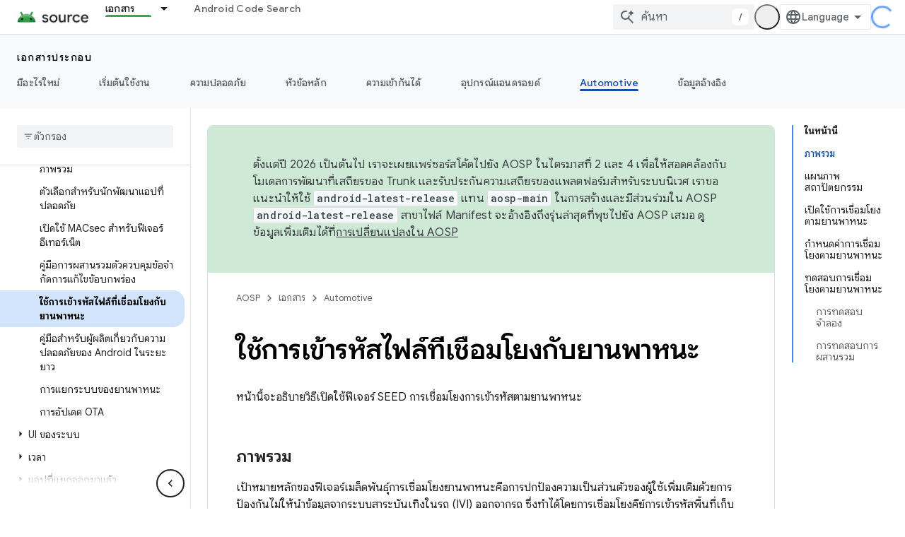

--- FILE ---
content_type: text/html; charset=utf-8
request_url: https://source.android.google.cn/docs/automotive/security/vehicle-bound?authuser=0&hl=th
body_size: 35088
content:









<!doctype html>
<html 
      lang="th-x-mtfrom-en"
      dir="ltr">
  <head>
    <meta name="google-signin-client-id" content="721724668570-nbkv1cfusk7kk4eni4pjvepaus73b13t.apps.googleusercontent.com"><meta name="google-signin-scope"
          content="profile email"><meta property="og:site_name" content="Android Open Source Project">
    <meta property="og:type" content="website"><meta name="googlebot" content="noindex"><meta name="theme-color" content="#34a853"><meta charset="utf-8">
    <meta content="IE=Edge" http-equiv="X-UA-Compatible">
    <meta name="viewport" content="width=device-width, initial-scale=1">
    

    <link rel="manifest" href="/_pwa/androidsource/manifest.json"
          crossorigin="use-credentials">
    <link rel="preconnect" href="//www.gstatic.cn" crossorigin>
    <link rel="preconnect" href="//fonts.gstatic.cn" crossorigin>
    <link rel="preconnect" href="//fonts.googleapis.cn" crossorigin>
    <link rel="preconnect" href="//apis.google.com" crossorigin>
    <link rel="preconnect" href="//www.google-analytics.com" crossorigin><link rel="stylesheet" href="//fonts.googleapis.cn/css?family=Google+Sans:400,500,600,700|Google+Sans+Text:400,400italic,500,500italic,600,600italic,700,700italic|Roboto+Mono:400,500,700&display=swap">
      <link rel="stylesheet"
            href="//fonts.googleapis.cn/css2?family=Material+Icons&family=Material+Symbols+Outlined&display=block"><link rel="stylesheet" href="//fonts.googleapis.com/earlyaccess/notosansthai.css"><link rel="stylesheet" href="https://www.gstatic.cn/devrel-devsite/prod/v3df8aae39978de8281d519c083a1ff09816fe422ab8f1bf9f8e360a62fb9949d/androidsource/css/app.css">
      
        <link rel="stylesheet" href="https://www.gstatic.cn/devrel-devsite/prod/v3df8aae39978de8281d519c083a1ff09816fe422ab8f1bf9f8e360a62fb9949d/androidsource/css/dark-theme.css" disabled>
      <link rel="shortcut icon" href="https://www.gstatic.cn/devrel-devsite/prod/v3df8aae39978de8281d519c083a1ff09816fe422ab8f1bf9f8e360a62fb9949d/androidsource/images/favicon.png">
    <link rel="apple-touch-icon" href="https://www.gstatic.cn/devrel-devsite/prod/v3df8aae39978de8281d519c083a1ff09816fe422ab8f1bf9f8e360a62fb9949d/androidsource/images/touchicon-180.png"><link rel="canonical" href="https://source.android.google.cn/docs/automotive/security/vehicle-bound?hl=th">
      <link rel="alternate" hreflang="en-cn"
          href="https://source.android.google.cn/docs/automotive/security/vehicle-bound" /><link rel="alternate" hreflang="x-default" href="https://source.android.google.cn/docs/automotive/security/vehicle-bound" /><link rel="alternate" hreflang="ar-cn"
          href="https://source.android.google.cn/docs/automotive/security/vehicle-bound?hl=ar" /><link rel="alternate" hreflang="bn-cn"
          href="https://source.android.google.cn/docs/automotive/security/vehicle-bound?hl=bn" /><link rel="alternate" hreflang="zh-Hans-cn"
          href="https://source.android.google.cn/docs/automotive/security/vehicle-bound?hl=zh-cn" /><link rel="alternate" hreflang="zh-Hant-cn"
          href="https://source.android.google.cn/docs/automotive/security/vehicle-bound?hl=zh-tw" /><link rel="alternate" hreflang="fa-cn"
          href="https://source.android.google.cn/docs/automotive/security/vehicle-bound?hl=fa" /><link rel="alternate" hreflang="fr-cn"
          href="https://source.android.google.cn/docs/automotive/security/vehicle-bound?hl=fr" /><link rel="alternate" hreflang="de-cn"
          href="https://source.android.google.cn/docs/automotive/security/vehicle-bound?hl=de" /><link rel="alternate" hreflang="he-cn"
          href="https://source.android.google.cn/docs/automotive/security/vehicle-bound?hl=he" /><link rel="alternate" hreflang="hi-cn"
          href="https://source.android.google.cn/docs/automotive/security/vehicle-bound?hl=hi" /><link rel="alternate" hreflang="id-cn"
          href="https://source.android.google.cn/docs/automotive/security/vehicle-bound?hl=id" /><link rel="alternate" hreflang="it-cn"
          href="https://source.android.google.cn/docs/automotive/security/vehicle-bound?hl=it" /><link rel="alternate" hreflang="ja-cn"
          href="https://source.android.google.cn/docs/automotive/security/vehicle-bound?hl=ja" /><link rel="alternate" hreflang="ko-cn"
          href="https://source.android.google.cn/docs/automotive/security/vehicle-bound?hl=ko" /><link rel="alternate" hreflang="pl-cn"
          href="https://source.android.google.cn/docs/automotive/security/vehicle-bound?hl=pl" /><link rel="alternate" hreflang="pt-BR-cn"
          href="https://source.android.google.cn/docs/automotive/security/vehicle-bound?hl=pt-br" /><link rel="alternate" hreflang="ru-cn"
          href="https://source.android.google.cn/docs/automotive/security/vehicle-bound?hl=ru" /><link rel="alternate" hreflang="es-419-cn"
          href="https://source.android.google.cn/docs/automotive/security/vehicle-bound?hl=es-419" /><link rel="alternate" hreflang="th-cn"
          href="https://source.android.google.cn/docs/automotive/security/vehicle-bound?hl=th" /><link rel="alternate" hreflang="tr-cn"
          href="https://source.android.google.cn/docs/automotive/security/vehicle-bound?hl=tr" /><link rel="alternate" hreflang="vi-cn"
          href="https://source.android.google.cn/docs/automotive/security/vehicle-bound?hl=vi" /><link rel="alternate" hreflang="en"
          href="https://source.android.com/docs/automotive/security/vehicle-bound" /><link rel="alternate" hreflang="x-default" href="https://source.android.com/docs/automotive/security/vehicle-bound" /><link rel="alternate" hreflang="ar"
          href="https://source.android.com/docs/automotive/security/vehicle-bound?hl=ar" /><link rel="alternate" hreflang="bn"
          href="https://source.android.com/docs/automotive/security/vehicle-bound?hl=bn" /><link rel="alternate" hreflang="zh-Hans"
          href="https://source.android.com/docs/automotive/security/vehicle-bound?hl=zh-cn" /><link rel="alternate" hreflang="zh-Hant"
          href="https://source.android.com/docs/automotive/security/vehicle-bound?hl=zh-tw" /><link rel="alternate" hreflang="fa"
          href="https://source.android.com/docs/automotive/security/vehicle-bound?hl=fa" /><link rel="alternate" hreflang="fr"
          href="https://source.android.com/docs/automotive/security/vehicle-bound?hl=fr" /><link rel="alternate" hreflang="de"
          href="https://source.android.com/docs/automotive/security/vehicle-bound?hl=de" /><link rel="alternate" hreflang="he"
          href="https://source.android.com/docs/automotive/security/vehicle-bound?hl=he" /><link rel="alternate" hreflang="hi"
          href="https://source.android.com/docs/automotive/security/vehicle-bound?hl=hi" /><link rel="alternate" hreflang="id"
          href="https://source.android.com/docs/automotive/security/vehicle-bound?hl=id" /><link rel="alternate" hreflang="it"
          href="https://source.android.com/docs/automotive/security/vehicle-bound?hl=it" /><link rel="alternate" hreflang="ja"
          href="https://source.android.com/docs/automotive/security/vehicle-bound?hl=ja" /><link rel="alternate" hreflang="ko"
          href="https://source.android.com/docs/automotive/security/vehicle-bound?hl=ko" /><link rel="alternate" hreflang="pl"
          href="https://source.android.com/docs/automotive/security/vehicle-bound?hl=pl" /><link rel="alternate" hreflang="pt-BR"
          href="https://source.android.com/docs/automotive/security/vehicle-bound?hl=pt-br" /><link rel="alternate" hreflang="ru"
          href="https://source.android.com/docs/automotive/security/vehicle-bound?hl=ru" /><link rel="alternate" hreflang="es-419"
          href="https://source.android.com/docs/automotive/security/vehicle-bound?hl=es-419" /><link rel="alternate" hreflang="th"
          href="https://source.android.com/docs/automotive/security/vehicle-bound?hl=th" /><link rel="alternate" hreflang="tr"
          href="https://source.android.com/docs/automotive/security/vehicle-bound?hl=tr" /><link rel="alternate" hreflang="vi"
          href="https://source.android.com/docs/automotive/security/vehicle-bound?hl=vi" /><title>ใช้การเข้ารหัสไฟล์ที่เชื่อมโยงกับยานพาหนะ &nbsp;|&nbsp; Android Open Source Project</title>

<meta property="og:title" content="ใช้การเข้ารหัสไฟล์ที่เชื่อมโยงกับยานพาหนะ &nbsp;|&nbsp; Android Open Source Project"><meta property="og:url" content="https://source.android.google.cn/docs/automotive/security/vehicle-bound?hl=th"><meta property="og:locale" content="th"><script type="application/ld+json">
  {
    "@context": "https://schema.org",
    "@type": "Article",
    
    "headline": "ใช้การเข้ารหัสไฟล์ที่เชื่อมโยงกับยานพาหนะ"
  }
</script><link rel="alternate machine-translated-from" hreflang="en"
        href="https://source.android.google.cn/docs/automotive/security/vehicle-bound?hl=en&amp;authuser=0">
  
    
    
    
    
  

    
      <link rel="stylesheet" href="/extras.css"></head>
  <body class="color-scheme--light"
        template="page"
        theme="androidsource-theme"
        type="article"
        
        appearance
        
        layout="docs"
        
        block-apix
        
        
        
        display-toc
        pending>
  
    <devsite-progress type="indeterminate" id="app-progress"></devsite-progress>
  
  
    <a href="#main-content" class="skip-link button">
      
      ข้ามไปที่เนื้อหาหลัก
    </a>
    <section class="devsite-wrapper">
      <devsite-cookie-notification-bar></devsite-cookie-notification-bar><devsite-header role="banner" keep-tabs-visible>
  
    





















<div class="devsite-header--inner" data-nosnippet>
  <div class="devsite-top-logo-row-wrapper-wrapper">
    <div class="devsite-top-logo-row-wrapper">
      <div class="devsite-top-logo-row">
        <button type="button" id="devsite-hamburger-menu"
          class="devsite-header-icon-button button-flat material-icons gc-analytics-event"
          data-category="Site-Wide Custom Events"
          data-label="Navigation menu button"
          visually-hidden
          aria-label="เปิดเมนู">
        </button>
        
<div class="devsite-product-name-wrapper">

  <a href="/" class="devsite-site-logo-link gc-analytics-event"
   data-category="Site-Wide Custom Events" data-label="Site logo" track-type="globalNav"
   track-name="androidOpenSourceProject" track-metadata-position="nav"
   track-metadata-eventDetail="nav">
  
  <picture>
    
    <img src="https://www.gstatic.cn/devrel-devsite/prod/v3df8aae39978de8281d519c083a1ff09816fe422ab8f1bf9f8e360a62fb9949d/androidsource/images/lockup.png" class="devsite-site-logo" alt="Android Open Source Project">
  </picture>
  
</a>



  
  
  <span class="devsite-product-name">
    <ul class="devsite-breadcrumb-list"
  >
  
  <li class="devsite-breadcrumb-item
             ">
    
    
    
      
      
    
  </li>
  
</ul>
  </span>

</div>
        <div class="devsite-top-logo-row-middle">
          <div class="devsite-header-upper-tabs">
            
              
              
  <devsite-tabs class="upper-tabs">

    <nav class="devsite-tabs-wrapper" aria-label="แท็บระดับบน">
      
        
          <tab class="devsite-dropdown
    
    devsite-active
    
    ">
  
    <a href="https://source.android.google.cn/docs?authuser=0&amp;hl=th"
    class="devsite-tabs-content gc-analytics-event "
      track-metadata-eventdetail="https://source.android.google.cn/docs?authuser=0&amp;hl=th"
    
       track-type="nav"
       track-metadata-position="nav - เอกสาร"
       track-metadata-module="primary nav"
       aria-label="เอกสาร, selected" 
       
         
           data-category="Site-Wide Custom Events"
         
           data-label="Tab: เอกสาร"
         
           track-name="เอกสาร"
         
       >
    เอกสาร
  
    </a>
    
      <button
         aria-haspopup="menu"
         aria-expanded="false"
         aria-label="เมนูแบบเลื่อนลงสำหรับ เอกสาร"
         track-type="nav"
         track-metadata-eventdetail="https://source.android.google.cn/docs?authuser=0&amp;hl=th"
         track-metadata-position="nav - เอกสาร"
         track-metadata-module="primary nav"
         
          
            data-category="Site-Wide Custom Events"
          
            data-label="Tab: เอกสาร"
          
            track-name="เอกสาร"
          
        
         class="devsite-tabs-dropdown-toggle devsite-icon devsite-icon-arrow-drop-down"></button>
    
  
  <div class="devsite-tabs-dropdown" role="menu" aria-label="submenu" hidden>
    
    <div class="devsite-tabs-dropdown-content">
      
        <div class="devsite-tabs-dropdown-column
                    android-source-tabs-dropdown-column-small">
          
            <ul class="devsite-tabs-dropdown-section
                       ">
              
                <li class="devsite-nav-title" role="heading" tooltip>มีอะไรใหม่</li>
              
              
              
                <li class="devsite-nav-item">
                  <a href="https://source.android.google.cn/docs/whatsnew/release-notes?authuser=0&amp;hl=th"
                    
                     track-type="nav"
                     track-metadata-eventdetail="https://source.android.google.cn/docs/whatsnew/release-notes?authuser=0&amp;hl=th"
                     track-metadata-position="nav - เอกสาร"
                     track-metadata-module="tertiary nav"
                     
                       track-metadata-module_headline="มีอะไรใหม่"
                     
                     tooltip
                  >
                    
                    <div class="devsite-nav-item-title">
                      บันทึกประจำรุ่น
                    </div>
                    
                  </a>
                </li>
              
                <li class="devsite-nav-item">
                  <a href="https://source.android.google.cn/docs/whatsnew/latest-security-bulletins?authuser=0&amp;hl=th"
                    
                     track-type="nav"
                     track-metadata-eventdetail="https://source.android.google.cn/docs/whatsnew/latest-security-bulletins?authuser=0&amp;hl=th"
                     track-metadata-position="nav - เอกสาร"
                     track-metadata-module="tertiary nav"
                     
                       track-metadata-module_headline="มีอะไรใหม่"
                     
                     tooltip
                  >
                    
                    <div class="devsite-nav-item-title">
                      กระดานข่าวสารด้านความปลอดภัยล่าสุด
                    </div>
                    
                  </a>
                </li>
              
                <li class="devsite-nav-item">
                  <a href="https://source.android.google.cn/docs/whatsnew/latest-cdd?authuser=0&amp;hl=th"
                    
                     track-type="nav"
                     track-metadata-eventdetail="https://source.android.google.cn/docs/whatsnew/latest-cdd?authuser=0&amp;hl=th"
                     track-metadata-position="nav - เอกสาร"
                     track-metadata-module="tertiary nav"
                     
                       track-metadata-module_headline="มีอะไรใหม่"
                     
                     tooltip
                  >
                    
                    <div class="devsite-nav-item-title">
                      เอกสารนิยามความเข้ากันได้ (CDD) ฉบับล่าสุด
                    </div>
                    
                  </a>
                </li>
              
                <li class="devsite-nav-item">
                  <a href="https://source.android.google.cn/docs/whatsnew/site-updates?authuser=0&amp;hl=th"
                    
                     track-type="nav"
                     track-metadata-eventdetail="https://source.android.google.cn/docs/whatsnew/site-updates?authuser=0&amp;hl=th"
                     track-metadata-position="nav - เอกสาร"
                     track-metadata-module="tertiary nav"
                     
                       track-metadata-module_headline="มีอะไรใหม่"
                     
                     tooltip
                  >
                    
                    <div class="devsite-nav-item-title">
                      การอัปเดตเว็บไซต์
                    </div>
                    
                  </a>
                </li>
              
            </ul>
          
            <ul class="devsite-tabs-dropdown-section
                       ">
              
                <li class="devsite-nav-title" role="heading" tooltip>เริ่มต้นใช้งาน</li>
              
              
              
                <li class="devsite-nav-item">
                  <a href="https://source.android.google.cn/docs/setup/about?authuser=0&amp;hl=th"
                    
                     track-type="nav"
                     track-metadata-eventdetail="https://source.android.google.cn/docs/setup/about?authuser=0&amp;hl=th"
                     track-metadata-position="nav - เอกสาร"
                     track-metadata-module="tertiary nav"
                     
                       track-metadata-module_headline="มีอะไรใหม่"
                     
                     tooltip
                  >
                    
                    <div class="devsite-nav-item-title">
                      เกี่ยวกับ
                    </div>
                    
                  </a>
                </li>
              
                <li class="devsite-nav-item">
                  <a href="https://source.android.google.cn/docs/setup/start?authuser=0&amp;hl=th"
                    
                     track-type="nav"
                     track-metadata-eventdetail="https://source.android.google.cn/docs/setup/start?authuser=0&amp;hl=th"
                     track-metadata-position="nav - เอกสาร"
                     track-metadata-module="tertiary nav"
                     
                       track-metadata-module_headline="มีอะไรใหม่"
                     
                     tooltip
                  >
                    
                    <div class="devsite-nav-item-title">
                      เริ่ม
                    </div>
                    
                  </a>
                </li>
              
                <li class="devsite-nav-item">
                  <a href="https://source.android.google.cn/docs/setup/download?authuser=0&amp;hl=th"
                    
                     track-type="nav"
                     track-metadata-eventdetail="https://source.android.google.cn/docs/setup/download?authuser=0&amp;hl=th"
                     track-metadata-position="nav - เอกสาร"
                     track-metadata-module="tertiary nav"
                     
                       track-metadata-module_headline="มีอะไรใหม่"
                     
                     tooltip
                  >
                    
                    <div class="devsite-nav-item-title">
                      ดาวน์โหลด
                    </div>
                    
                  </a>
                </li>
              
                <li class="devsite-nav-item">
                  <a href="https://source.android.google.cn/docs/setup/build?authuser=0&amp;hl=th"
                    
                     track-type="nav"
                     track-metadata-eventdetail="https://source.android.google.cn/docs/setup/build?authuser=0&amp;hl=th"
                     track-metadata-position="nav - เอกสาร"
                     track-metadata-module="tertiary nav"
                     
                       track-metadata-module_headline="มีอะไรใหม่"
                     
                     tooltip
                  >
                    
                    <div class="devsite-nav-item-title">
                      บิลด์
                    </div>
                    
                  </a>
                </li>
              
                <li class="devsite-nav-item">
                  <a href="https://source.android.google.cn/docs/setup/test?authuser=0&amp;hl=th"
                    
                     track-type="nav"
                     track-metadata-eventdetail="https://source.android.google.cn/docs/setup/test?authuser=0&amp;hl=th"
                     track-metadata-position="nav - เอกสาร"
                     track-metadata-module="tertiary nav"
                     
                       track-metadata-module_headline="มีอะไรใหม่"
                     
                     tooltip
                  >
                    
                    <div class="devsite-nav-item-title">
                      ทดสอบ
                    </div>
                    
                  </a>
                </li>
              
                <li class="devsite-nav-item">
                  <a href="https://source.android.google.cn/docs/setup/create/coding-tasks?authuser=0&amp;hl=th"
                    
                     track-type="nav"
                     track-metadata-eventdetail="https://source.android.google.cn/docs/setup/create/coding-tasks?authuser=0&amp;hl=th"
                     track-metadata-position="nav - เอกสาร"
                     track-metadata-module="tertiary nav"
                     
                       track-metadata-module_headline="มีอะไรใหม่"
                     
                     tooltip
                  >
                    
                    <div class="devsite-nav-item-title">
                      สร้าง
                    </div>
                    
                  </a>
                </li>
              
                <li class="devsite-nav-item">
                  <a href="https://source.android.google.cn/docs/setup/contribute?authuser=0&amp;hl=th"
                    
                     track-type="nav"
                     track-metadata-eventdetail="https://source.android.google.cn/docs/setup/contribute?authuser=0&amp;hl=th"
                     track-metadata-position="nav - เอกสาร"
                     track-metadata-module="tertiary nav"
                     
                       track-metadata-module_headline="มีอะไรใหม่"
                     
                     tooltip
                  >
                    
                    <div class="devsite-nav-item-title">
                      มีส่วนร่วม
                    </div>
                    
                  </a>
                </li>
              
                <li class="devsite-nav-item">
                  <a href="https://source.android.google.cn/docs/setup/community/cofc?authuser=0&amp;hl=th"
                    
                     track-type="nav"
                     track-metadata-eventdetail="https://source.android.google.cn/docs/setup/community/cofc?authuser=0&amp;hl=th"
                     track-metadata-position="nav - เอกสาร"
                     track-metadata-module="tertiary nav"
                     
                       track-metadata-module_headline="มีอะไรใหม่"
                     
                     tooltip
                  >
                    
                    <div class="devsite-nav-item-title">
                      ชุมชน
                    </div>
                    
                  </a>
                </li>
              
                <li class="devsite-nav-item">
                  <a href="https://source.android.google.cn/docs/setup/reference?authuser=0&amp;hl=th"
                    
                     track-type="nav"
                     track-metadata-eventdetail="https://source.android.google.cn/docs/setup/reference?authuser=0&amp;hl=th"
                     track-metadata-position="nav - เอกสาร"
                     track-metadata-module="tertiary nav"
                     
                       track-metadata-module_headline="มีอะไรใหม่"
                     
                     tooltip
                  >
                    
                    <div class="devsite-nav-item-title">
                      เครื่องมือ บิลด์ และข้อมูลอ้างอิงที่เกี่ยวข้อง
                    </div>
                    
                  </a>
                </li>
              
            </ul>
          
            <ul class="devsite-tabs-dropdown-section
                       ">
              
                <li class="devsite-nav-title" role="heading" tooltip>ความปลอดภัย</li>
              
              
              
                <li class="devsite-nav-item">
                  <a href="https://source.android.google.cn/docs/security/overview?authuser=0&amp;hl=th"
                    
                     track-type="nav"
                     track-metadata-eventdetail="https://source.android.google.cn/docs/security/overview?authuser=0&amp;hl=th"
                     track-metadata-position="nav - เอกสาร"
                     track-metadata-module="tertiary nav"
                     
                       track-metadata-module_headline="มีอะไรใหม่"
                     
                     tooltip
                  >
                    
                    <div class="devsite-nav-item-title">
                      ภาพรวม
                    </div>
                    
                  </a>
                </li>
              
                <li class="devsite-nav-item">
                  <a href="https://source.android.google.cn/docs/security/bulletin?authuser=0&amp;hl=th"
                    
                     track-type="nav"
                     track-metadata-eventdetail="https://source.android.google.cn/docs/security/bulletin?authuser=0&amp;hl=th"
                     track-metadata-position="nav - เอกสาร"
                     track-metadata-module="tertiary nav"
                     
                       track-metadata-module_headline="มีอะไรใหม่"
                     
                     tooltip
                  >
                    
                    <div class="devsite-nav-item-title">
                      กระดานข่าวสาร
                    </div>
                    
                  </a>
                </li>
              
                <li class="devsite-nav-item">
                  <a href="https://source.android.google.cn/docs/security/features?authuser=0&amp;hl=th"
                    
                     track-type="nav"
                     track-metadata-eventdetail="https://source.android.google.cn/docs/security/features?authuser=0&amp;hl=th"
                     track-metadata-position="nav - เอกสาร"
                     track-metadata-module="tertiary nav"
                     
                       track-metadata-module_headline="มีอะไรใหม่"
                     
                     tooltip
                  >
                    
                    <div class="devsite-nav-item-title">
                      ฟีเจอร์
                    </div>
                    
                  </a>
                </li>
              
                <li class="devsite-nav-item">
                  <a href="https://source.android.google.cn/docs/security/test/fuzz-sanitize?authuser=0&amp;hl=th"
                    
                     track-type="nav"
                     track-metadata-eventdetail="https://source.android.google.cn/docs/security/test/fuzz-sanitize?authuser=0&amp;hl=th"
                     track-metadata-position="nav - เอกสาร"
                     track-metadata-module="tertiary nav"
                     
                       track-metadata-module_headline="มีอะไรใหม่"
                     
                     tooltip
                  >
                    
                    <div class="devsite-nav-item-title">
                      การทดสอบ
                    </div>
                    
                  </a>
                </li>
              
                <li class="devsite-nav-item">
                  <a href="https://source.android.google.cn/docs/security/best-practices?authuser=0&amp;hl=th"
                    
                     track-type="nav"
                     track-metadata-eventdetail="https://source.android.google.cn/docs/security/best-practices?authuser=0&amp;hl=th"
                     track-metadata-position="nav - เอกสาร"
                     track-metadata-module="tertiary nav"
                     
                       track-metadata-module_headline="มีอะไรใหม่"
                     
                     tooltip
                  >
                    
                    <div class="devsite-nav-item-title">
                      แนวทางปฏิบัติแนะนำ
                    </div>
                    
                  </a>
                </li>
              
            </ul>
          
        </div>
      
        <div class="devsite-tabs-dropdown-column
                    android-source-tabs-dropdown-column-small">
          
            <ul class="devsite-tabs-dropdown-section
                       ">
              
                <li class="devsite-nav-title" role="heading" tooltip>หัวข้อหลัก</li>
              
              
              
                <li class="devsite-nav-item">
                  <a href="https://source.android.google.cn/docs/core/architecture?authuser=0&amp;hl=th"
                    
                     track-type="nav"
                     track-metadata-eventdetail="https://source.android.google.cn/docs/core/architecture?authuser=0&amp;hl=th"
                     track-metadata-position="nav - เอกสาร"
                     track-metadata-module="tertiary nav"
                     
                       track-metadata-module_headline="หัวข้อหลัก"
                     
                     tooltip
                  >
                    
                    <div class="devsite-nav-item-title">
                      สถาปัตยกรรม
                    </div>
                    
                  </a>
                </li>
              
                <li class="devsite-nav-item">
                  <a href="https://source.android.google.cn/docs/core/audio?authuser=0&amp;hl=th"
                    
                     track-type="nav"
                     track-metadata-eventdetail="https://source.android.google.cn/docs/core/audio?authuser=0&amp;hl=th"
                     track-metadata-position="nav - เอกสาร"
                     track-metadata-module="tertiary nav"
                     
                       track-metadata-module_headline="หัวข้อหลัก"
                     
                     tooltip
                  >
                    
                    <div class="devsite-nav-item-title">
                      เสียง
                    </div>
                    
                  </a>
                </li>
              
                <li class="devsite-nav-item">
                  <a href="https://source.android.google.cn/docs/core/camera?authuser=0&amp;hl=th"
                    
                     track-type="nav"
                     track-metadata-eventdetail="https://source.android.google.cn/docs/core/camera?authuser=0&amp;hl=th"
                     track-metadata-position="nav - เอกสาร"
                     track-metadata-module="tertiary nav"
                     
                       track-metadata-module_headline="หัวข้อหลัก"
                     
                     tooltip
                  >
                    
                    <div class="devsite-nav-item-title">
                      กล้องถ่ายรูป
                    </div>
                    
                  </a>
                </li>
              
                <li class="devsite-nav-item">
                  <a href="https://source.android.google.cn/docs/core/connect?authuser=0&amp;hl=th"
                    
                     track-type="nav"
                     track-metadata-eventdetail="https://source.android.google.cn/docs/core/connect?authuser=0&amp;hl=th"
                     track-metadata-position="nav - เอกสาร"
                     track-metadata-module="tertiary nav"
                     
                       track-metadata-module_headline="หัวข้อหลัก"
                     
                     tooltip
                  >
                    
                    <div class="devsite-nav-item-title">
                      การเชื่อมต่อ
                    </div>
                    
                  </a>
                </li>
              
                <li class="devsite-nav-item">
                  <a href="https://source.android.google.cn/docs/core/data?authuser=0&amp;hl=th"
                    
                     track-type="nav"
                     track-metadata-eventdetail="https://source.android.google.cn/docs/core/data?authuser=0&amp;hl=th"
                     track-metadata-position="nav - เอกสาร"
                     track-metadata-module="tertiary nav"
                     
                       track-metadata-module_headline="หัวข้อหลัก"
                     
                     tooltip
                  >
                    
                    <div class="devsite-nav-item-title">
                      ข้อมูล
                    </div>
                    
                  </a>
                </li>
              
                <li class="devsite-nav-item">
                  <a href="https://source.android.google.cn/docs/core/display?authuser=0&amp;hl=th"
                    
                     track-type="nav"
                     track-metadata-eventdetail="https://source.android.google.cn/docs/core/display?authuser=0&amp;hl=th"
                     track-metadata-position="nav - เอกสาร"
                     track-metadata-module="tertiary nav"
                     
                       track-metadata-module_headline="หัวข้อหลัก"
                     
                     tooltip
                  >
                    
                    <div class="devsite-nav-item-title">
                      แสดง
                    </div>
                    
                  </a>
                </li>
              
                <li class="devsite-nav-item">
                  <a href="https://source.android.google.cn/docs/core/fonts/custom-font-fallback?authuser=0&amp;hl=th"
                    
                     track-type="nav"
                     track-metadata-eventdetail="https://source.android.google.cn/docs/core/fonts/custom-font-fallback?authuser=0&amp;hl=th"
                     track-metadata-position="nav - เอกสาร"
                     track-metadata-module="tertiary nav"
                     
                       track-metadata-module_headline="หัวข้อหลัก"
                     
                     tooltip
                  >
                    
                    <div class="devsite-nav-item-title">
                      แบบอักษร
                    </div>
                    
                  </a>
                </li>
              
                <li class="devsite-nav-item">
                  <a href="https://source.android.google.cn/docs/core/graphics?authuser=0&amp;hl=th"
                    
                     track-type="nav"
                     track-metadata-eventdetail="https://source.android.google.cn/docs/core/graphics?authuser=0&amp;hl=th"
                     track-metadata-position="nav - เอกสาร"
                     track-metadata-module="tertiary nav"
                     
                       track-metadata-module_headline="หัวข้อหลัก"
                     
                     tooltip
                  >
                    
                    <div class="devsite-nav-item-title">
                      กราฟิก
                    </div>
                    
                  </a>
                </li>
              
                <li class="devsite-nav-item">
                  <a href="https://source.android.google.cn/docs/core/interaction?authuser=0&amp;hl=th"
                    
                     track-type="nav"
                     track-metadata-eventdetail="https://source.android.google.cn/docs/core/interaction?authuser=0&amp;hl=th"
                     track-metadata-position="nav - เอกสาร"
                     track-metadata-module="tertiary nav"
                     
                       track-metadata-module_headline="หัวข้อหลัก"
                     
                     tooltip
                  >
                    
                    <div class="devsite-nav-item-title">
                      การโต้ตอบ
                    </div>
                    
                  </a>
                </li>
              
                <li class="devsite-nav-item">
                  <a href="https://source.android.google.cn/docs/core/media?authuser=0&amp;hl=th"
                    
                     track-type="nav"
                     track-metadata-eventdetail="https://source.android.google.cn/docs/core/media?authuser=0&amp;hl=th"
                     track-metadata-position="nav - เอกสาร"
                     track-metadata-module="tertiary nav"
                     
                       track-metadata-module_headline="หัวข้อหลัก"
                     
                     tooltip
                  >
                    
                    <div class="devsite-nav-item-title">
                      สื่อ
                    </div>
                    
                  </a>
                </li>
              
                <li class="devsite-nav-item">
                  <a href="https://source.android.google.cn/docs/core/perf?authuser=0&amp;hl=th"
                    
                     track-type="nav"
                     track-metadata-eventdetail="https://source.android.google.cn/docs/core/perf?authuser=0&amp;hl=th"
                     track-metadata-position="nav - เอกสาร"
                     track-metadata-module="tertiary nav"
                     
                       track-metadata-module_headline="หัวข้อหลัก"
                     
                     tooltip
                  >
                    
                    <div class="devsite-nav-item-title">
                      ประสิทธิภาพ
                    </div>
                    
                  </a>
                </li>
              
                <li class="devsite-nav-item">
                  <a href="https://source.android.google.cn/docs/core/permissions?authuser=0&amp;hl=th"
                    
                     track-type="nav"
                     track-metadata-eventdetail="https://source.android.google.cn/docs/core/permissions?authuser=0&amp;hl=th"
                     track-metadata-position="nav - เอกสาร"
                     track-metadata-module="tertiary nav"
                     
                       track-metadata-module_headline="หัวข้อหลัก"
                     
                     tooltip
                  >
                    
                    <div class="devsite-nav-item-title">
                      สิทธิ์
                    </div>
                    
                  </a>
                </li>
              
                <li class="devsite-nav-item">
                  <a href="https://source.android.google.cn/docs/core/power?authuser=0&amp;hl=th"
                    
                     track-type="nav"
                     track-metadata-eventdetail="https://source.android.google.cn/docs/core/power?authuser=0&amp;hl=th"
                     track-metadata-position="nav - เอกสาร"
                     track-metadata-module="tertiary nav"
                     
                       track-metadata-module_headline="หัวข้อหลัก"
                     
                     tooltip
                  >
                    
                    <div class="devsite-nav-item-title">
                      พลังงาน
                    </div>
                    
                  </a>
                </li>
              
                <li class="devsite-nav-item">
                  <a href="https://source.android.google.cn/docs/core/runtime?authuser=0&amp;hl=th"
                    
                     track-type="nav"
                     track-metadata-eventdetail="https://source.android.google.cn/docs/core/runtime?authuser=0&amp;hl=th"
                     track-metadata-position="nav - เอกสาร"
                     track-metadata-module="tertiary nav"
                     
                       track-metadata-module_headline="หัวข้อหลัก"
                     
                     tooltip
                  >
                    
                    <div class="devsite-nav-item-title">
                      รันไทม์
                    </div>
                    
                  </a>
                </li>
              
                <li class="devsite-nav-item">
                  <a href="https://source.android.google.cn/docs/core/settings?authuser=0&amp;hl=th"
                    
                     track-type="nav"
                     track-metadata-eventdetail="https://source.android.google.cn/docs/core/settings?authuser=0&amp;hl=th"
                     track-metadata-position="nav - เอกสาร"
                     track-metadata-module="tertiary nav"
                     
                       track-metadata-module_headline="หัวข้อหลัก"
                     
                     tooltip
                  >
                    
                    <div class="devsite-nav-item-title">
                      การตั้งค่า
                    </div>
                    
                  </a>
                </li>
              
                <li class="devsite-nav-item">
                  <a href="https://source.android.google.cn/docs/core/storage?authuser=0&amp;hl=th"
                    
                     track-type="nav"
                     track-metadata-eventdetail="https://source.android.google.cn/docs/core/storage?authuser=0&amp;hl=th"
                     track-metadata-position="nav - เอกสาร"
                     track-metadata-module="tertiary nav"
                     
                       track-metadata-module_headline="หัวข้อหลัก"
                     
                     tooltip
                  >
                    
                    <div class="devsite-nav-item-title">
                      Storage
                    </div>
                    
                  </a>
                </li>
              
                <li class="devsite-nav-item">
                  <a href="https://source.android.google.cn/docs/core/tests?authuser=0&amp;hl=th"
                    
                     track-type="nav"
                     track-metadata-eventdetail="https://source.android.google.cn/docs/core/tests?authuser=0&amp;hl=th"
                     track-metadata-position="nav - เอกสาร"
                     track-metadata-module="tertiary nav"
                     
                       track-metadata-module_headline="หัวข้อหลัก"
                     
                     tooltip
                  >
                    
                    <div class="devsite-nav-item-title">
                      การทดสอบ
                    </div>
                    
                  </a>
                </li>
              
                <li class="devsite-nav-item">
                  <a href="https://source.android.google.cn/docs/core/ota?authuser=0&amp;hl=th"
                    
                     track-type="nav"
                     track-metadata-eventdetail="https://source.android.google.cn/docs/core/ota?authuser=0&amp;hl=th"
                     track-metadata-position="nav - เอกสาร"
                     track-metadata-module="tertiary nav"
                     
                       track-metadata-module_headline="หัวข้อหลัก"
                     
                     tooltip
                  >
                    
                    <div class="devsite-nav-item-title">
                      อัปเดต
                    </div>
                    
                  </a>
                </li>
              
                <li class="devsite-nav-item">
                  <a href="https://source.android.google.cn/docs/core/virtualization?authuser=0&amp;hl=th"
                    
                     track-type="nav"
                     track-metadata-eventdetail="https://source.android.google.cn/docs/core/virtualization?authuser=0&amp;hl=th"
                     track-metadata-position="nav - เอกสาร"
                     track-metadata-module="tertiary nav"
                     
                       track-metadata-module_headline="หัวข้อหลัก"
                     
                     tooltip
                  >
                    
                    <div class="devsite-nav-item-title">
                      ระบบเสมือน
                    </div>
                    
                  </a>
                </li>
              
            </ul>
          
        </div>
      
        <div class="devsite-tabs-dropdown-column
                    android-source-tabs-dropdown-column-small">
          
            <ul class="devsite-tabs-dropdown-section
                       ">
              
                <li class="devsite-nav-title" role="heading" tooltip>ความเข้ากันได้</li>
              
              
              
                <li class="devsite-nav-item">
                  <a href="https://source.android.google.cn/docs/compatibility/cdd?authuser=0&amp;hl=th"
                    
                     track-type="nav"
                     track-metadata-eventdetail="https://source.android.google.cn/docs/compatibility/cdd?authuser=0&amp;hl=th"
                     track-metadata-position="nav - เอกสาร"
                     track-metadata-module="tertiary nav"
                     
                       track-metadata-module_headline="ความเข้ากันได้"
                     
                     tooltip
                  >
                    
                    <div class="devsite-nav-item-title">
                      เอกสารนิยามความเข้ากันได้ (CDD)
                    </div>
                    
                  </a>
                </li>
              
                <li class="devsite-nav-item">
                  <a href="https://source.android.google.cn/docs/compatibility/cts?authuser=0&amp;hl=th"
                    
                     track-type="nav"
                     track-metadata-eventdetail="https://source.android.google.cn/docs/compatibility/cts?authuser=0&amp;hl=th"
                     track-metadata-position="nav - เอกสาร"
                     track-metadata-module="tertiary nav"
                     
                       track-metadata-module_headline="ความเข้ากันได้"
                     
                     tooltip
                  >
                    
                    <div class="devsite-nav-item-title">
                      ชุดเครื่องมือทดสอบความเข้ากันได้ (CTS)
                    </div>
                    
                  </a>
                </li>
              
            </ul>
          
            <ul class="devsite-tabs-dropdown-section
                       ">
              
                <li class="devsite-nav-title" role="heading" tooltip>อุปกรณ์แอนดรอยด์</li>
              
              
              
                <li class="devsite-nav-item">
                  <a href="https://source.android.google.cn/docs/devices/cuttlefish?authuser=0&amp;hl=th"
                    
                     track-type="nav"
                     track-metadata-eventdetail="https://source.android.google.cn/docs/devices/cuttlefish?authuser=0&amp;hl=th"
                     track-metadata-position="nav - เอกสาร"
                     track-metadata-module="tertiary nav"
                     
                       track-metadata-module_headline="ความเข้ากันได้"
                     
                     tooltip
                  >
                    
                    <div class="devsite-nav-item-title">
                      หมึกกระดอง
                    </div>
                    
                  </a>
                </li>
              
                <li class="devsite-nav-item">
                  <a href="https://source.android.google.cn/docs/devices/admin?authuser=0&amp;hl=th"
                    
                     track-type="nav"
                     track-metadata-eventdetail="https://source.android.google.cn/docs/devices/admin?authuser=0&amp;hl=th"
                     track-metadata-position="nav - เอกสาร"
                     track-metadata-module="tertiary nav"
                     
                       track-metadata-module_headline="ความเข้ากันได้"
                     
                     tooltip
                  >
                    
                    <div class="devsite-nav-item-title">
                      องค์กร
                    </div>
                    
                  </a>
                </li>
              
                <li class="devsite-nav-item">
                  <a href="https://source.android.google.cn/docs/devices/tv?authuser=0&amp;hl=th"
                    
                     track-type="nav"
                     track-metadata-eventdetail="https://source.android.google.cn/docs/devices/tv?authuser=0&amp;hl=th"
                     track-metadata-position="nav - เอกสาร"
                     track-metadata-module="tertiary nav"
                     
                       track-metadata-module_headline="ความเข้ากันได้"
                     
                     tooltip
                  >
                    
                    <div class="devsite-nav-item-title">
                      ทีวี
                    </div>
                    
                  </a>
                </li>
              
            </ul>
          
            <ul class="devsite-tabs-dropdown-section
                       ">
              
                <li class="devsite-nav-title" role="heading" tooltip>Automotive</li>
              
              
              
                <li class="devsite-nav-item">
                  <a href="https://source.android.google.cn/docs/automotive/start/what_automotive?authuser=0&amp;hl=th"
                    
                     track-type="nav"
                     track-metadata-eventdetail="https://source.android.google.cn/docs/automotive/start/what_automotive?authuser=0&amp;hl=th"
                     track-metadata-position="nav - เอกสาร"
                     track-metadata-module="tertiary nav"
                     
                       track-metadata-module_headline="ความเข้ากันได้"
                     
                     tooltip
                  >
                    
                    <div class="devsite-nav-item-title">
                      เริ่มต้นใช้งาน
                    </div>
                    
                  </a>
                </li>
              
                <li class="devsite-nav-item">
                  <a href="https://source.android.google.cn/docs/automotive/guidelines?authuser=0&amp;hl=th"
                    
                     track-type="nav"
                     track-metadata-eventdetail="https://source.android.google.cn/docs/automotive/guidelines?authuser=0&amp;hl=th"
                     track-metadata-position="nav - เอกสาร"
                     track-metadata-module="tertiary nav"
                     
                       track-metadata-module_headline="ความเข้ากันได้"
                     
                     tooltip
                  >
                    
                    <div class="devsite-nav-item-title">
                      หลักเกณฑ์สำหรับการพัฒนา
                    </div>
                    
                  </a>
                </li>
              
                <li class="devsite-nav-item">
                  <a href="https://source.android.google.cn/docs/automotive/dev-tools?authuser=0&amp;hl=th"
                    
                     track-type="nav"
                     track-metadata-eventdetail="https://source.android.google.cn/docs/automotive/dev-tools?authuser=0&amp;hl=th"
                     track-metadata-position="nav - เอกสาร"
                     track-metadata-module="tertiary nav"
                     
                       track-metadata-module_headline="ความเข้ากันได้"
                     
                     tooltip
                  >
                    
                    <div class="devsite-nav-item-title">
                      เครื่องมือสำหรับการพัฒนา
                    </div>
                    
                  </a>
                </li>
              
                <li class="devsite-nav-item">
                  <a href="https://source.android.google.cn/docs/automotive/tools?authuser=0&amp;hl=th"
                    
                     track-type="nav"
                     track-metadata-eventdetail="https://source.android.google.cn/docs/automotive/tools?authuser=0&amp;hl=th"
                     track-metadata-position="nav - เอกสาร"
                     track-metadata-module="tertiary nav"
                     
                       track-metadata-module_headline="ความเข้ากันได้"
                     
                     tooltip
                  >
                    
                    <div class="devsite-nav-item-title">
                      เครื่องมือและโครงสร้างพื้นฐานการทดสอบ
                    </div>
                    
                  </a>
                </li>
              
                <li class="devsite-nav-item">
                  <a href="https://source.android.google.cn/docs/automotive/start/releases?authuser=0&amp;hl=th"
                    
                     track-type="nav"
                     track-metadata-eventdetail="https://source.android.google.cn/docs/automotive/start/releases?authuser=0&amp;hl=th"
                     track-metadata-position="nav - เอกสาร"
                     track-metadata-module="tertiary nav"
                     
                       track-metadata-module_headline="ความเข้ากันได้"
                     
                     tooltip
                  >
                    
                    <div class="devsite-nav-item-title">
                      รายละเอียดของรุ่น
                    </div>
                    
                  </a>
                </li>
              
            </ul>
          
            <ul class="devsite-tabs-dropdown-section
                       ">
              
                <li class="devsite-nav-title" role="heading" tooltip>ข้อมูลอ้างอิง</li>
              
              
              
                <li class="devsite-nav-item">
                  <a href="https://source.android.google.cn/reference/hidl?authuser=0&amp;hl=th"
                    
                     track-type="nav"
                     track-metadata-eventdetail="https://source.android.google.cn/reference/hidl?authuser=0&amp;hl=th"
                     track-metadata-position="nav - เอกสาร"
                     track-metadata-module="tertiary nav"
                     
                       track-metadata-module_headline="ความเข้ากันได้"
                     
                     tooltip
                  >
                    
                    <div class="devsite-nav-item-title">
                      HIDL
                    </div>
                    
                  </a>
                </li>
              
                <li class="devsite-nav-item">
                  <a href="https://source.android.google.cn/reference/hal?authuser=0&amp;hl=th"
                    
                     track-type="nav"
                     track-metadata-eventdetail="https://source.android.google.cn/reference/hal?authuser=0&amp;hl=th"
                     track-metadata-position="nav - เอกสาร"
                     track-metadata-module="tertiary nav"
                     
                       track-metadata-module_headline="ความเข้ากันได้"
                     
                     tooltip
                  >
                    
                    <div class="devsite-nav-item-title">
                      HAL
                    </div>
                    
                  </a>
                </li>
              
                <li class="devsite-nav-item">
                  <a href="https://source.android.google.cn/reference/tradefed/classes?authuser=0&amp;hl=th"
                    
                     track-type="nav"
                     track-metadata-eventdetail="https://source.android.google.cn/reference/tradefed/classes?authuser=0&amp;hl=th"
                     track-metadata-position="nav - เอกสาร"
                     track-metadata-module="tertiary nav"
                     
                       track-metadata-module_headline="ความเข้ากันได้"
                     
                     tooltip
                  >
                    
                    <div class="devsite-nav-item-title">
                      สหพันธ์การค้า
                    </div>
                    
                  </a>
                </li>
              
                <li class="devsite-nav-item">
                  <a href="https://source.android.google.cn/reference/sts/classes?authuser=0&amp;hl=th"
                    
                     track-type="nav"
                     track-metadata-eventdetail="https://source.android.google.cn/reference/sts/classes?authuser=0&amp;hl=th"
                     track-metadata-position="nav - เอกสาร"
                     track-metadata-module="tertiary nav"
                     
                       track-metadata-module_headline="ความเข้ากันได้"
                     
                     tooltip
                  >
                    
                    <div class="devsite-nav-item-title">
                      ชุดทดสอบความปลอดภัย
                    </div>
                    
                  </a>
                </li>
              
            </ul>
          
        </div>
      
    </div>
  </div>
</tab>
        
      
        
          <tab  >
            
    <a href="https://cs.android.com/android/platform/superproject?authuser=0&amp;hl=th"
    class="devsite-tabs-content gc-analytics-event "
      track-metadata-eventdetail="https://cs.android.com/android/platform/superproject?authuser=0&amp;hl=th"
    
       track-type="nav"
       track-metadata-position="nav - android code search"
       track-metadata-module="primary nav"
       
       
         
           data-category="Site-Wide Custom Events"
         
           data-label="Tab: Android Code Search"
         
           track-name="android code search"
         
       >
    Android Code Search
  
    </a>
    
  
          </tab>
        
      
    </nav>

  </devsite-tabs>

            
           </div>
          
<devsite-search
    
    
    enable-suggestions
      
    
    enable-search-summaries
    project-name="Android Open Source Project"
    tenant-name="Android Open Source Project"
    
    
    
    
    
    >
  <form class="devsite-search-form" action="https://source.android.google.cn/s/results?authuser=0&amp;hl=th" method="GET">
    <div class="devsite-search-container">
      <button type="button"
              search-open
              class="devsite-search-button devsite-header-icon-button button-flat material-icons"
              
              aria-label="เปิดการค้นหา"></button>
      <div class="devsite-searchbox">
        <input
          aria-activedescendant=""
          aria-autocomplete="list"
          
          aria-label="ค้นหา"
          aria-expanded="false"
          aria-haspopup="listbox"
          autocomplete="off"
          class="devsite-search-field devsite-search-query"
          name="q"
          
          placeholder="ค้นหา"
          role="combobox"
          type="text"
          value=""
          >
          <div class="devsite-search-image material-icons" aria-hidden="true">
            
              <svg class="devsite-search-ai-image" width="24" height="24" viewBox="0 0 24 24" fill="none" xmlns="http://www.w3.org/2000/svg">
                  <g clip-path="url(#clip0_6641_386)">
                    <path d="M19.6 21L13.3 14.7C12.8 15.1 12.225 15.4167 11.575 15.65C10.925 15.8833 10.2333 16 9.5 16C7.68333 16 6.14167 15.375 4.875 14.125C3.625 12.8583 3 11.3167 3 9.5C3 7.68333 3.625 6.15 4.875 4.9C6.14167 3.63333 7.68333 3 9.5 3C10.0167 3 10.5167 3.05833 11 3.175C11.4833 3.275 11.9417 3.43333 12.375 3.65L10.825 5.2C10.6083 5.13333 10.3917 5.08333 10.175 5.05C9.95833 5.01667 9.73333 5 9.5 5C8.25 5 7.18333 5.44167 6.3 6.325C5.43333 7.19167 5 8.25 5 9.5C5 10.75 5.43333 11.8167 6.3 12.7C7.18333 13.5667 8.25 14 9.5 14C10.6667 14 11.6667 13.625 12.5 12.875C13.35 12.1083 13.8417 11.15 13.975 10H15.975C15.925 10.6333 15.7833 11.2333 15.55 11.8C15.3333 12.3667 15.05 12.8667 14.7 13.3L21 19.6L19.6 21ZM17.5 12C17.5 10.4667 16.9667 9.16667 15.9 8.1C14.8333 7.03333 13.5333 6.5 12 6.5C13.5333 6.5 14.8333 5.96667 15.9 4.9C16.9667 3.83333 17.5 2.53333 17.5 0.999999C17.5 2.53333 18.0333 3.83333 19.1 4.9C20.1667 5.96667 21.4667 6.5 23 6.5C21.4667 6.5 20.1667 7.03333 19.1 8.1C18.0333 9.16667 17.5 10.4667 17.5 12Z" fill="#5F6368"/>
                  </g>
                <defs>
                <clipPath id="clip0_6641_386">
                <rect width="24" height="24" fill="white"/>
                </clipPath>
                </defs>
              </svg>
            
          </div>
          <div class="devsite-search-shortcut-icon-container" aria-hidden="true">
            <kbd class="devsite-search-shortcut-icon">/</kbd>
          </div>
      </div>
    </div>
  </form>
  <button type="button"
          search-close
          class="devsite-search-button devsite-header-icon-button button-flat material-icons"
          
          aria-label="ปิดการค้นหา"></button>
</devsite-search>

        </div>

        

          

          

          <devsite-appearance-selector></devsite-appearance-selector>

          
<devsite-language-selector>
  <ul role="presentation">
    
    
    <li role="presentation">
      <a role="menuitem" lang="en"
        >English</a>
    </li>
    
    <li role="presentation">
      <a role="menuitem" lang="de"
        >Deutsch</a>
    </li>
    
    <li role="presentation">
      <a role="menuitem" lang="es_419"
        >Español – América Latina</a>
    </li>
    
    <li role="presentation">
      <a role="menuitem" lang="fr"
        >Français</a>
    </li>
    
    <li role="presentation">
      <a role="menuitem" lang="id"
        >Indonesia</a>
    </li>
    
    <li role="presentation">
      <a role="menuitem" lang="it"
        >Italiano</a>
    </li>
    
    <li role="presentation">
      <a role="menuitem" lang="pl"
        >Polski</a>
    </li>
    
    <li role="presentation">
      <a role="menuitem" lang="pt_br"
        >Português – Brasil</a>
    </li>
    
    <li role="presentation">
      <a role="menuitem" lang="vi"
        >Tiếng Việt</a>
    </li>
    
    <li role="presentation">
      <a role="menuitem" lang="tr"
        >Türkçe</a>
    </li>
    
    <li role="presentation">
      <a role="menuitem" lang="ru"
        >Русский</a>
    </li>
    
    <li role="presentation">
      <a role="menuitem" lang="he"
        >עברית</a>
    </li>
    
    <li role="presentation">
      <a role="menuitem" lang="ar"
        >العربيّة</a>
    </li>
    
    <li role="presentation">
      <a role="menuitem" lang="fa"
        >فارسی</a>
    </li>
    
    <li role="presentation">
      <a role="menuitem" lang="hi"
        >हिंदी</a>
    </li>
    
    <li role="presentation">
      <a role="menuitem" lang="bn"
        >বাংলা</a>
    </li>
    
    <li role="presentation">
      <a role="menuitem" lang="th"
        >ภาษาไทย</a>
    </li>
    
    <li role="presentation">
      <a role="menuitem" lang="zh_cn"
        >中文 – 简体</a>
    </li>
    
    <li role="presentation">
      <a role="menuitem" lang="zh_tw"
        >中文 – 繁體</a>
    </li>
    
    <li role="presentation">
      <a role="menuitem" lang="ja"
        >日本語</a>
    </li>
    
    <li role="presentation">
      <a role="menuitem" lang="ko"
        >한국어</a>
    </li>
    
  </ul>
</devsite-language-selector>


          

        

        
        
        
          <devsite-openid-user id="devsite-user"></devsite-openid-user>
        
      </div>
    </div>
  </div>



  <div class="devsite-collapsible-section
    ">
    <div class="devsite-header-background">
      
        
          <div class="devsite-product-id-row"
           >
            <div class="devsite-product-description-row">
              
                
                <div class="devsite-product-id">
                  
                  
                  
                    <ul class="devsite-breadcrumb-list"
  >
  
  <li class="devsite-breadcrumb-item
             ">
    
    
    
      
        
  <a href="https://source.android.google.cn/docs?authuser=0&amp;hl=th"
      
        class="devsite-breadcrumb-link gc-analytics-event"
      
        data-category="Site-Wide Custom Events"
      
        data-label="Lower Header"
      
        data-value="1"
      
        track-type="globalNav"
      
        track-name="breadcrumb"
      
        track-metadata-position="1"
      
        track-metadata-eventdetail=""
      
    >
    
          เอกสารประกอบ
        
  </a>
  
      
    
  </li>
  
</ul>
                </div>
                
              
              
            </div>
            
          </div>
          
        
      
      
        <div class="devsite-doc-set-nav-row">
          
          
            
            
  <devsite-tabs class="lower-tabs">

    <nav class="devsite-tabs-wrapper" aria-label="แท็บระดับล่าง">
      
        
          <tab  >
            
    <a href="https://source.android.google.cn/docs/whatsnew?authuser=0&amp;hl=th"
    class="devsite-tabs-content gc-analytics-event "
      track-metadata-eventdetail="https://source.android.google.cn/docs/whatsnew?authuser=0&amp;hl=th"
    
       track-type="nav"
       track-metadata-position="nav - มีอะไรใหม่"
       track-metadata-module="primary nav"
       
       
         
           data-category="Site-Wide Custom Events"
         
           data-label="Tab: มีอะไรใหม่"
         
           track-name="มีอะไรใหม่"
         
       >
    มีอะไรใหม่
  
    </a>
    
  
          </tab>
        
      
        
          <tab  >
            
    <a href="https://source.android.google.cn/docs/setup?authuser=0&amp;hl=th"
    class="devsite-tabs-content gc-analytics-event "
      track-metadata-eventdetail="https://source.android.google.cn/docs/setup?authuser=0&amp;hl=th"
    
       track-type="nav"
       track-metadata-position="nav - เริ่มต้นใช้งาน"
       track-metadata-module="primary nav"
       
       
         
           data-category="Site-Wide Custom Events"
         
           data-label="Tab: เริ่มต้นใช้งาน"
         
           track-name="เริ่มต้นใช้งาน"
         
       >
    เริ่มต้นใช้งาน
  
    </a>
    
  
          </tab>
        
      
        
          <tab  >
            
    <a href="https://source.android.google.cn/docs/security?authuser=0&amp;hl=th"
    class="devsite-tabs-content gc-analytics-event "
      track-metadata-eventdetail="https://source.android.google.cn/docs/security?authuser=0&amp;hl=th"
    
       track-type="nav"
       track-metadata-position="nav - ความปลอดภัย"
       track-metadata-module="primary nav"
       
       
         
           data-category="Site-Wide Custom Events"
         
           data-label="Tab: ความปลอดภัย"
         
           track-name="ความปลอดภัย"
         
       >
    ความปลอดภัย
  
    </a>
    
  
          </tab>
        
      
        
          <tab  >
            
    <a href="https://source.android.google.cn/docs/core?authuser=0&amp;hl=th"
    class="devsite-tabs-content gc-analytics-event "
      track-metadata-eventdetail="https://source.android.google.cn/docs/core?authuser=0&amp;hl=th"
    
       track-type="nav"
       track-metadata-position="nav - หัวข้อหลัก"
       track-metadata-module="primary nav"
       
       
         
           data-category="Site-Wide Custom Events"
         
           data-label="Tab: หัวข้อหลัก"
         
           track-name="หัวข้อหลัก"
         
       >
    หัวข้อหลัก
  
    </a>
    
  
          </tab>
        
      
        
          <tab  >
            
    <a href="https://source.android.google.cn/docs/compatibility?authuser=0&amp;hl=th"
    class="devsite-tabs-content gc-analytics-event "
      track-metadata-eventdetail="https://source.android.google.cn/docs/compatibility?authuser=0&amp;hl=th"
    
       track-type="nav"
       track-metadata-position="nav - ความเข้ากันได้"
       track-metadata-module="primary nav"
       
       
         
           data-category="Site-Wide Custom Events"
         
           data-label="Tab: ความเข้ากันได้"
         
           track-name="ความเข้ากันได้"
         
       >
    ความเข้ากันได้
  
    </a>
    
  
          </tab>
        
      
        
          <tab  >
            
    <a href="https://source.android.google.cn/docs/devices?authuser=0&amp;hl=th"
    class="devsite-tabs-content gc-analytics-event "
      track-metadata-eventdetail="https://source.android.google.cn/docs/devices?authuser=0&amp;hl=th"
    
       track-type="nav"
       track-metadata-position="nav - อุปกรณ์แอนดรอยด์"
       track-metadata-module="primary nav"
       
       
         
           data-category="Site-Wide Custom Events"
         
           data-label="Tab: อุปกรณ์แอนดรอยด์"
         
           track-name="อุปกรณ์แอนดรอยด์"
         
       >
    อุปกรณ์แอนดรอยด์
  
    </a>
    
  
          </tab>
        
      
        
          <tab  class="devsite-active">
            
    <a href="https://source.android.google.cn/docs/automotive?authuser=0&amp;hl=th"
    class="devsite-tabs-content gc-analytics-event "
      track-metadata-eventdetail="https://source.android.google.cn/docs/automotive?authuser=0&amp;hl=th"
    
       track-type="nav"
       track-metadata-position="nav - automotive"
       track-metadata-module="primary nav"
       aria-label="Automotive, selected" 
       
         
           data-category="Site-Wide Custom Events"
         
           data-label="Tab: Automotive"
         
           track-name="automotive"
         
       >
    Automotive
  
    </a>
    
  
          </tab>
        
      
        
          <tab  >
            
    <a href="https://source.android.google.cn/reference?authuser=0&amp;hl=th"
    class="devsite-tabs-content gc-analytics-event "
      track-metadata-eventdetail="https://source.android.google.cn/reference?authuser=0&amp;hl=th"
    
       track-type="nav"
       track-metadata-position="nav - ข้อมูลอ้างอิง"
       track-metadata-module="primary nav"
       
       
         
           data-category="Site-Wide Custom Events"
         
           data-label="Tab: ข้อมูลอ้างอิง"
         
           track-name="ข้อมูลอ้างอิง"
         
       >
    ข้อมูลอ้างอิง
  
    </a>
    
  
          </tab>
        
      
    </nav>

  </devsite-tabs>

          
          
        </div>
      
    </div>
  </div>

</div>



  

  
</devsite-header>
      <devsite-book-nav scrollbars >
        
          





















<div class="devsite-book-nav-filter"
     >
  <span class="filter-list-icon material-icons" aria-hidden="true"></span>
  <input type="text"
         placeholder="ตัวกรอง"
         
         aria-label="พิมพ์เพื่อกรอง"
         role="searchbox">
  
  <span class="filter-clear-button hidden"
        data-title="ล้างตัวกรอง"
        aria-label="ล้างตัวกรอง"
        role="button"
        tabindex="0"></span>
</div>

<nav class="devsite-book-nav devsite-nav nocontent"
     aria-label="เมนูด้านข้าง">
  <div class="devsite-mobile-header">
    <button type="button"
            id="devsite-close-nav"
            class="devsite-header-icon-button button-flat material-icons gc-analytics-event"
            data-category="Site-Wide Custom Events"
            data-label="Close navigation"
            aria-label="ปิดการนำทาง">
    </button>
    <div class="devsite-product-name-wrapper">

  <a href="/" class="devsite-site-logo-link gc-analytics-event"
   data-category="Site-Wide Custom Events" data-label="Site logo" track-type="globalNav"
   track-name="androidOpenSourceProject" track-metadata-position="nav"
   track-metadata-eventDetail="nav">
  
  <picture>
    
    <img src="https://www.gstatic.cn/devrel-devsite/prod/v3df8aae39978de8281d519c083a1ff09816fe422ab8f1bf9f8e360a62fb9949d/androidsource/images/lockup.png" class="devsite-site-logo" alt="Android Open Source Project">
  </picture>
  
</a>


  
      <span class="devsite-product-name">
        
        
        <ul class="devsite-breadcrumb-list"
  >
  
  <li class="devsite-breadcrumb-item
             ">
    
    
    
      
      
    
  </li>
  
</ul>
      </span>
    

</div>
  </div>

  <div class="devsite-book-nav-wrapper">
    <div class="devsite-mobile-nav-top">
      
        <ul class="devsite-nav-list">
          
            <li class="devsite-nav-item">
              
  
  <a href="/docs"
    
       class="devsite-nav-title gc-analytics-event
              
              devsite-nav-active"
    

    
      
        data-category="Site-Wide Custom Events"
      
        data-label="Tab: เอกสาร"
      
        track-name="เอกสาร"
      
    
     data-category="Site-Wide Custom Events"
     data-label="Responsive Tab: เอกสาร"
     track-type="globalNav"
     track-metadata-eventDetail="globalMenu"
     track-metadata-position="nav">
  
    <span class="devsite-nav-text" tooltip >
      เอกสาร
   </span>
    
  
  </a>
  

  
    <ul class="devsite-nav-responsive-tabs devsite-nav-has-menu
               ">
      
<li class="devsite-nav-item">

  
  <span
    
       class="devsite-nav-title"
       tooltip
    
    
      
        data-category="Site-Wide Custom Events"
      
        data-label="Tab: เอกสาร"
      
        track-name="เอกสาร"
      
    >
  
    <span class="devsite-nav-text" tooltip menu="เอกสาร">
      เพิ่มเติม
   </span>
    
    <span class="devsite-nav-icon material-icons" data-icon="forward"
          menu="เอกสาร">
    </span>
    
  
  </span>
  

</li>

    </ul>
  
              
                <ul class="devsite-nav-responsive-tabs">
                  
                    
                    
                    
                    <li class="devsite-nav-item">
                      
  
  <a href="/docs/whatsnew"
    
       class="devsite-nav-title gc-analytics-event
              
              "
    

    
      
        data-category="Site-Wide Custom Events"
      
        data-label="Tab: มีอะไรใหม่"
      
        track-name="มีอะไรใหม่"
      
    
     data-category="Site-Wide Custom Events"
     data-label="Responsive Tab: มีอะไรใหม่"
     track-type="globalNav"
     track-metadata-eventDetail="globalMenu"
     track-metadata-position="nav">
  
    <span class="devsite-nav-text" tooltip >
      มีอะไรใหม่
   </span>
    
  
  </a>
  

  
                    </li>
                  
                    
                    
                    
                    <li class="devsite-nav-item">
                      
  
  <a href="/docs/setup"
    
       class="devsite-nav-title gc-analytics-event
              
              "
    

    
      
        data-category="Site-Wide Custom Events"
      
        data-label="Tab: เริ่มต้นใช้งาน"
      
        track-name="เริ่มต้นใช้งาน"
      
    
     data-category="Site-Wide Custom Events"
     data-label="Responsive Tab: เริ่มต้นใช้งาน"
     track-type="globalNav"
     track-metadata-eventDetail="globalMenu"
     track-metadata-position="nav">
  
    <span class="devsite-nav-text" tooltip >
      เริ่มต้นใช้งาน
   </span>
    
  
  </a>
  

  
                    </li>
                  
                    
                    
                    
                    <li class="devsite-nav-item">
                      
  
  <a href="/docs/security"
    
       class="devsite-nav-title gc-analytics-event
              
              "
    

    
      
        data-category="Site-Wide Custom Events"
      
        data-label="Tab: ความปลอดภัย"
      
        track-name="ความปลอดภัย"
      
    
     data-category="Site-Wide Custom Events"
     data-label="Responsive Tab: ความปลอดภัย"
     track-type="globalNav"
     track-metadata-eventDetail="globalMenu"
     track-metadata-position="nav">
  
    <span class="devsite-nav-text" tooltip >
      ความปลอดภัย
   </span>
    
  
  </a>
  

  
                    </li>
                  
                    
                    
                    
                    <li class="devsite-nav-item">
                      
  
  <a href="/docs/core"
    
       class="devsite-nav-title gc-analytics-event
              
              "
    

    
      
        data-category="Site-Wide Custom Events"
      
        data-label="Tab: หัวข้อหลัก"
      
        track-name="หัวข้อหลัก"
      
    
     data-category="Site-Wide Custom Events"
     data-label="Responsive Tab: หัวข้อหลัก"
     track-type="globalNav"
     track-metadata-eventDetail="globalMenu"
     track-metadata-position="nav">
  
    <span class="devsite-nav-text" tooltip >
      หัวข้อหลัก
   </span>
    
  
  </a>
  

  
                    </li>
                  
                    
                    
                    
                    <li class="devsite-nav-item">
                      
  
  <a href="/docs/compatibility"
    
       class="devsite-nav-title gc-analytics-event
              
              "
    

    
      
        data-category="Site-Wide Custom Events"
      
        data-label="Tab: ความเข้ากันได้"
      
        track-name="ความเข้ากันได้"
      
    
     data-category="Site-Wide Custom Events"
     data-label="Responsive Tab: ความเข้ากันได้"
     track-type="globalNav"
     track-metadata-eventDetail="globalMenu"
     track-metadata-position="nav">
  
    <span class="devsite-nav-text" tooltip >
      ความเข้ากันได้
   </span>
    
  
  </a>
  

  
                    </li>
                  
                    
                    
                    
                    <li class="devsite-nav-item">
                      
  
  <a href="/docs/devices"
    
       class="devsite-nav-title gc-analytics-event
              
              "
    

    
      
        data-category="Site-Wide Custom Events"
      
        data-label="Tab: อุปกรณ์แอนดรอยด์"
      
        track-name="อุปกรณ์แอนดรอยด์"
      
    
     data-category="Site-Wide Custom Events"
     data-label="Responsive Tab: อุปกรณ์แอนดรอยด์"
     track-type="globalNav"
     track-metadata-eventDetail="globalMenu"
     track-metadata-position="nav">
  
    <span class="devsite-nav-text" tooltip >
      อุปกรณ์แอนดรอยด์
   </span>
    
  
  </a>
  

  
                    </li>
                  
                    
                    
                    
                    <li class="devsite-nav-item">
                      
  
  <a href="/docs/automotive"
    
       class="devsite-nav-title gc-analytics-event
              
              devsite-nav-active"
    

    
      
        data-category="Site-Wide Custom Events"
      
        data-label="Tab: Automotive"
      
        track-name="automotive"
      
    
     data-category="Site-Wide Custom Events"
     data-label="Responsive Tab: Automotive"
     track-type="globalNav"
     track-metadata-eventDetail="globalMenu"
     track-metadata-position="nav">
  
    <span class="devsite-nav-text" tooltip menu="_book">
      Automotive
   </span>
    
  
  </a>
  

  
                    </li>
                  
                    
                    
                    
                    <li class="devsite-nav-item">
                      
  
  <a href="/reference"
    
       class="devsite-nav-title gc-analytics-event
              
              "
    

    
      
        data-category="Site-Wide Custom Events"
      
        data-label="Tab: ข้อมูลอ้างอิง"
      
        track-name="ข้อมูลอ้างอิง"
      
    
     data-category="Site-Wide Custom Events"
     data-label="Responsive Tab: ข้อมูลอ้างอิง"
     track-type="globalNav"
     track-metadata-eventDetail="globalMenu"
     track-metadata-position="nav">
  
    <span class="devsite-nav-text" tooltip >
      ข้อมูลอ้างอิง
   </span>
    
  
  </a>
  

  
                    </li>
                  
                </ul>
              
            </li>
          
            <li class="devsite-nav-item">
              
  
  <a href="https://cs.android.com/android/platform/superproject"
    
       class="devsite-nav-title gc-analytics-event
              
              "
    

    
      
        data-category="Site-Wide Custom Events"
      
        data-label="Tab: Android Code Search"
      
        track-name="android code search"
      
    
     data-category="Site-Wide Custom Events"
     data-label="Responsive Tab: Android Code Search"
     track-type="globalNav"
     track-metadata-eventDetail="globalMenu"
     track-metadata-position="nav">
  
    <span class="devsite-nav-text" tooltip >
      Android Code Search
   </span>
    
  
  </a>
  

  
              
            </li>
          
          
          
        </ul>
      
    </div>
    
      <div class="devsite-mobile-nav-bottom">
        
          
          <ul class="devsite-nav-list" menu="_book">
            <li class="devsite-nav-item"><a href="/docs/automotive"
        class="devsite-nav-title gc-analytics-event"
        data-category="Site-Wide Custom Events"
        data-label="Book nav link, pathname: /docs/automotive"
        track-type="bookNav"
        track-name="click"
        track-metadata-eventdetail="/docs/automotive"
      ><span class="devsite-nav-text" tooltip>ภาพรวม</span></a></li>

  <li class="devsite-nav-item
           devsite-nav-expandable
           devsite-nav-accordion"><div class="devsite-expandable-nav">
      <a class="devsite-nav-toggle" aria-hidden="true"></a><div class="devsite-nav-title devsite-nav-title-no-path" tabindex="0" role="button">
        <span class="devsite-nav-text" tooltip>เริ่มใช้งาน</span>
      </div><ul class="devsite-nav-section"><li class="devsite-nav-item"><a href="/docs/automotive/start/whatsnew"
        class="devsite-nav-title gc-analytics-event"
        data-category="Site-Wide Custom Events"
        data-label="Book nav link, pathname: /docs/automotive/start/whatsnew"
        track-type="bookNav"
        track-name="click"
        track-metadata-eventdetail="/docs/automotive/start/whatsnew"
      ><span class="devsite-nav-text" tooltip>มีอะไรใหม่</span></a></li><li class="devsite-nav-item"><a href="/docs/automotive/start/what_automotive"
        class="devsite-nav-title gc-analytics-event"
        data-category="Site-Wide Custom Events"
        data-label="Book nav link, pathname: /docs/automotive/start/what_automotive"
        track-type="bookNav"
        track-name="click"
        track-metadata-eventdetail="/docs/automotive/start/what_automotive"
      ><span class="devsite-nav-text" tooltip>Android Automotive คืออะไร</span></a></li><li class="devsite-nav-item"><a href="/docs/automotive/start/terms"
        class="devsite-nav-title gc-analytics-event"
        data-category="Site-Wide Custom Events"
        data-label="Book nav link, pathname: /docs/automotive/start/terms"
        track-type="bookNav"
        track-name="click"
        track-metadata-eventdetail="/docs/automotive/start/terms"
      ><span class="devsite-nav-text" tooltip>คำศัพท์</span></a></li></ul></div></li>

  <li class="devsite-nav-item
           devsite-nav-expandable
           devsite-nav-accordion"><div class="devsite-expandable-nav">
      <a class="devsite-nav-toggle" aria-hidden="true"></a><div class="devsite-nav-title devsite-nav-title-no-path" tabindex="0" role="button">
        <span class="devsite-nav-text" tooltip>หลักเกณฑ์สำหรับการพัฒนา</span>
      </div><ul class="devsite-nav-section"><li class="devsite-nav-item"><a href="/docs/automotive/guidelines"
        class="devsite-nav-title gc-analytics-event"
        data-category="Site-Wide Custom Events"
        data-label="Book nav link, pathname: /docs/automotive/guidelines"
        track-type="bookNav"
        track-name="click"
        track-metadata-eventdetail="/docs/automotive/guidelines"
      ><span class="devsite-nav-text" tooltip>ภาพรวม</span></a></li><li class="devsite-nav-item"><a href="/docs/automotive/feature-control"
        class="devsite-nav-title gc-analytics-event"
        data-category="Site-Wide Custom Events"
        data-label="Book nav link, pathname: /docs/automotive/feature-control"
        track-type="bookNav"
        track-name="click"
        track-metadata-eventdetail="/docs/automotive/feature-control"
      ><span class="devsite-nav-text" tooltip>การควบคุมฟีเจอร์บริการรถยนต์</span></a></li><li class="devsite-nav-item
           devsite-nav-expandable"><div class="devsite-expandable-nav">
      <a class="devsite-nav-toggle" aria-hidden="true"></a><div class="devsite-nav-title devsite-nav-title-no-path" tabindex="0" role="button">
        <span class="devsite-nav-text" tooltip>เสียง</span>
      </div><ul class="devsite-nav-section"><li class="devsite-nav-item"><a href="/docs/automotive/audio"
        class="devsite-nav-title gc-analytics-event"
        data-category="Site-Wide Custom Events"
        data-label="Book nav link, pathname: /docs/automotive/audio"
        track-type="bookNav"
        track-name="click"
        track-metadata-eventdetail="/docs/automotive/audio"
      ><span class="devsite-nav-text" tooltip>ภาพรวม</span></a></li><li class="devsite-nav-item"><a href="/docs/automotive/audio/audio-focus"
        class="devsite-nav-title gc-analytics-event"
        data-category="Site-Wide Custom Events"
        data-label="Book nav link, pathname: /docs/automotive/audio/audio-focus"
        track-type="bookNav"
        track-name="click"
        track-metadata-eventdetail="/docs/automotive/audio/audio-focus"
      ><span class="devsite-nav-text" tooltip>โฟกัสอัตโนมัติ</span></a></li><li class="devsite-nav-item"><a href="/docs/automotive/audio/audio-policy-configuration"
        class="devsite-nav-title gc-analytics-event"
        data-category="Site-Wide Custom Events"
        data-label="Book nav link, pathname: /docs/automotive/audio/audio-policy-configuration"
        track-type="bookNav"
        track-name="click"
        track-metadata-eventdetail="/docs/automotive/audio/audio-policy-configuration"
      ><span class="devsite-nav-text" tooltip>การกำหนดค่าระบบเสียงของรถยนต์</span></a></li><li class="devsite-nav-item"><a href="/docs/automotive/audio/configurable-audio-policy-engine"
        class="devsite-nav-title gc-analytics-event"
        data-category="Site-Wide Custom Events"
        data-label="Book nav link, pathname: /docs/automotive/audio/configurable-audio-policy-engine"
        track-type="bookNav"
        track-name="click"
        track-metadata-eventdetail="/docs/automotive/audio/configurable-audio-policy-engine"
      ><span class="devsite-nav-text" tooltip>เครื่องมือนโยบายเสียงที่กำหนดค่าได้</span></a></li><li class="devsite-nav-item"><a href="/docs/automotive/audio/audio-control-hal"
        class="devsite-nav-title gc-analytics-event"
        data-category="Site-Wide Custom Events"
        data-label="Book nav link, pathname: /docs/automotive/audio/audio-control-hal"
        track-type="bookNav"
        track-name="click"
        track-metadata-eventdetail="/docs/automotive/audio/audio-control-hal"
      ><span class="devsite-nav-text" tooltip>HAL การควบคุมเสียง</span></a></li><li class="devsite-nav-item"><a href="/docs/automotive/audio/audio-multizone-routing"
        class="devsite-nav-title gc-analytics-event"
        data-category="Site-Wide Custom Events"
        data-label="Book nav link, pathname: /docs/automotive/audio/audio-multizone-routing"
        track-type="bookNav"
        track-name="click"
        track-metadata-eventdetail="/docs/automotive/audio/audio-multizone-routing"
      ><span class="devsite-nav-text" tooltip>การกำหนดเส้นทางเสียงแบบหลายโซน</span></a></li><li class="devsite-nav-item"><a href="/docs/automotive/audio/car-audio-plugin"
        class="devsite-nav-title gc-analytics-event"
        data-category="Site-Wide Custom Events"
        data-label="Book nav link, pathname: /docs/automotive/audio/car-audio-plugin"
        track-type="bookNav"
        track-name="click"
        track-metadata-eventdetail="/docs/automotive/audio/car-audio-plugin"
      ><span class="devsite-nav-text" tooltip>บริการปลั๊กอินระบบเสียงของรถยนต์</span></a></li><li class="devsite-nav-item"><a href="/docs/automotive/audio/volume-management"
        class="devsite-nav-title gc-analytics-event"
        data-category="Site-Wide Custom Events"
        data-label="Book nav link, pathname: /docs/automotive/audio/volume-management"
        track-type="bookNav"
        track-name="click"
        track-metadata-eventdetail="/docs/automotive/audio/volume-management"
      ><span class="devsite-nav-text" tooltip>การจัดการวอลุ่ม</span></a></li><li class="devsite-nav-item"><a href="/docs/automotive/audio/optional-player"
        class="devsite-nav-title gc-analytics-event"
        data-category="Site-Wide Custom Events"
        data-label="Book nav link, pathname: /docs/automotive/audio/optional-player"
        track-type="bookNav"
        track-name="click"
        track-metadata-eventdetail="/docs/automotive/audio/optional-player"
      ><span class="devsite-nav-text" tooltip>เชื่อมต่ออุปกรณ์อินพุตใน AAOS</span></a></li><li class="devsite-nav-item"><a href="/docs/automotive/audio/microphone-input"
        class="devsite-nav-title gc-analytics-event"
        data-category="Site-Wide Custom Events"
        data-label="Book nav link, pathname: /docs/automotive/audio/microphone-input"
        track-type="bookNav"
        track-name="click"
        track-metadata-eventdetail="/docs/automotive/audio/microphone-input"
      ><span class="devsite-nav-text" tooltip>อินพุตไมโครโฟน</span></a></li><li class="devsite-nav-item"><a href="/docs/automotive/audio/audio-power-management"
        class="devsite-nav-title gc-analytics-event"
        data-category="Site-Wide Custom Events"
        data-label="Book nav link, pathname: /docs/automotive/audio/audio-power-management"
        track-type="bookNav"
        track-name="click"
        track-metadata-eventdetail="/docs/automotive/audio/audio-power-management"
      ><span class="devsite-nav-text" tooltip>การจัดการพลังงานของเสียง</span></a></li><li class="devsite-nav-item"><a href="/docs/automotive/audio/config-flags"
        class="devsite-nav-title gc-analytics-event"
        data-category="Site-Wide Custom Events"
        data-label="Book nav link, pathname: /docs/automotive/audio/config-flags"
        track-type="bookNav"
        track-name="click"
        track-metadata-eventdetail="/docs/automotive/audio/config-flags"
      ><span class="devsite-nav-text" tooltip>Flag AAOS ของการกำหนดค่าเสียง</span></a></li></ul></div></li><li class="devsite-nav-item
           devsite-nav-expandable"><div class="devsite-expandable-nav">
      <a class="devsite-nav-toggle" aria-hidden="true"></a><div class="devsite-nav-title devsite-nav-title-no-path" tabindex="0" role="button">
        <span class="devsite-nav-text" tooltip>การแสดงหน้าต่างขั้นสูงด้วย UI ที่ปรับขนาดได้</span>
      </div><ul class="devsite-nav-section"><li class="devsite-nav-item"><a href="/docs/automotive/scalableui"
        class="devsite-nav-title gc-analytics-event"
        data-category="Site-Wide Custom Events"
        data-label="Book nav link, pathname: /docs/automotive/scalableui"
        track-type="bookNav"
        track-name="click"
        track-metadata-eventdetail="/docs/automotive/scalableui"
      ><span class="devsite-nav-text" tooltip>ภาพรวม</span></a></li><li class="devsite-nav-item"><a href="/docs/automotive/scalableui/implement"
        class="devsite-nav-title gc-analytics-event"
        data-category="Site-Wide Custom Events"
        data-label="Book nav link, pathname: /docs/automotive/scalableui/implement"
        track-type="bookNav"
        track-name="click"
        track-metadata-eventdetail="/docs/automotive/scalableui/implement"
      ><span class="devsite-nav-text" tooltip>ใช้การแบ่งหน้าต่างขั้นสูง</span></a></li><li class="devsite-nav-item"><a href="/docs/automotive/scalableui/panel-ref"
        class="devsite-nav-title gc-analytics-event"
        data-category="Site-Wide Custom Events"
        data-label="Book nav link, pathname: /docs/automotive/scalableui/panel-ref"
        track-type="bookNav"
        track-name="click"
        track-metadata-eventdetail="/docs/automotive/scalableui/panel-ref"
      ><span class="devsite-nav-text" tooltip>กำหนดค่าแผง</span></a></li><li class="devsite-nav-item"><a href="/docs/automotive/scalableui/variant-ref"
        class="devsite-nav-title gc-analytics-event"
        data-category="Site-Wide Custom Events"
        data-label="Book nav link, pathname: /docs/automotive/scalableui/variant-ref"
        track-type="bookNav"
        track-name="click"
        track-metadata-eventdetail="/docs/automotive/scalableui/variant-ref"
      ><span class="devsite-nav-text" tooltip>กำหนดค่าตัวแปร</span></a></li><li class="devsite-nav-item"><a href="/docs/automotive/scalableui/transitions-ref"
        class="devsite-nav-title gc-analytics-event"
        data-category="Site-Wide Custom Events"
        data-label="Book nav link, pathname: /docs/automotive/scalableui/transitions-ref"
        track-type="bookNav"
        track-name="click"
        track-metadata-eventdetail="/docs/automotive/scalableui/transitions-ref"
      ><span class="devsite-nav-text" tooltip>กำหนดค่าทรานซิชัน</span></a></li><li class="devsite-nav-item"><a href="/docs/automotive/scalableui/event-ref"
        class="devsite-nav-title gc-analytics-event"
        data-category="Site-Wide Custom Events"
        data-label="Book nav link, pathname: /docs/automotive/scalableui/event-ref"
        track-type="bookNav"
        track-name="click"
        track-metadata-eventdetail="/docs/automotive/scalableui/event-ref"
      ><span class="devsite-nav-text" tooltip>กำหนดค่าเหตุการณ์</span></a></li><li class="devsite-nav-item"><a href="/docs/automotive/scalableui/action-ref"
        class="devsite-nav-title gc-analytics-event"
        data-category="Site-Wide Custom Events"
        data-label="Book nav link, pathname: /docs/automotive/scalableui/action-ref"
        track-type="bookNav"
        track-name="click"
        track-metadata-eventdetail="/docs/automotive/scalableui/action-ref"
      ><span class="devsite-nav-text" tooltip>กำหนดค่าการดำเนินการ</span></a></li><li class="devsite-nav-item"><a href="/docs/automotive/scalableui/ecosystem"
        class="devsite-nav-title gc-analytics-event"
        data-category="Site-Wide Custom Events"
        data-label="Book nav link, pathname: /docs/automotive/scalableui/ecosystem"
        track-type="bookNav"
        track-name="click"
        track-metadata-eventdetail="/docs/automotive/scalableui/ecosystem"
      ><span class="devsite-nav-text" tooltip>พิจารณาระบบนิเวศของแอป</span></a></li></ul></div></li><li class="devsite-nav-item
           devsite-nav-expandable"><div class="devsite-expandable-nav">
      <a class="devsite-nav-toggle" aria-hidden="true"></a><div class="devsite-nav-title devsite-nav-title-no-path" tabindex="0" role="button">
        <span class="devsite-nav-text" tooltip>กล้องถ่ายรูป</span>
      </div><ul class="devsite-nav-section"><li class="devsite-nav-item"><a href="/docs/automotive/camera"
        class="devsite-nav-title gc-analytics-event"
        data-category="Site-Wide Custom Events"
        data-label="Book nav link, pathname: /docs/automotive/camera"
        track-type="bookNav"
        track-name="click"
        track-metadata-eventdetail="/docs/automotive/camera"
      ><span class="devsite-nav-text" tooltip>ภาพรวม</span></a></li><li class="devsite-nav-item
           devsite-nav-expandable"><div class="devsite-expandable-nav">
      <a class="devsite-nav-toggle" aria-hidden="true"></a><div class="devsite-nav-title devsite-nav-title-no-path" tabindex="0" role="button">
        <span class="devsite-nav-text" tooltip>บริการกล้องของ Android</span>
      </div><ul class="devsite-nav-section"><li class="devsite-nav-item"><a href="/docs/automotive/camera/acs"
        class="devsite-nav-title gc-analytics-event"
        data-category="Site-Wide Custom Events"
        data-label="Book nav link, pathname: /docs/automotive/camera/acs"
        track-type="bookNav"
        track-name="click"
        track-metadata-eventdetail="/docs/automotive/camera/acs"
      ><span class="devsite-nav-text" tooltip>ภาพรวม</span></a></li><li class="devsite-nav-item"><a href="/docs/automotive/camera/acs/multi-client-cameras"
        class="devsite-nav-title gc-analytics-event"
        data-category="Site-Wide Custom Events"
        data-label="Book nav link, pathname: /docs/automotive/camera/acs/multi-client-cameras"
        track-type="bookNav"
        track-name="click"
        track-metadata-eventdetail="/docs/automotive/camera/acs/multi-client-cameras"
      ><span class="devsite-nav-text" tooltip>เปิดใช้กล้องแบบหลายไคลเอ็นต์</span></a></li></ul></div></li><li class="devsite-nav-item
           devsite-nav-expandable"><div class="devsite-expandable-nav">
      <a class="devsite-nav-toggle" aria-hidden="true"></a><div class="devsite-nav-title devsite-nav-title-no-path" tabindex="0" role="button">
        <span class="devsite-nav-text" tooltip>ระบบมุมมองแบบขยาย</span>
      </div><ul class="devsite-nav-section"><li class="devsite-nav-item"><a href="/docs/automotive/camera/evs"
        class="devsite-nav-title gc-analytics-event"
        data-category="Site-Wide Custom Events"
        data-label="Book nav link, pathname: /docs/automotive/camera/evs"
        track-type="bookNav"
        track-name="click"
        track-metadata-eventdetail="/docs/automotive/camera/evs"
      ><span class="devsite-nav-text" tooltip>ภาพรวม</span></a></li><li class="devsite-nav-item"><a href="/docs/automotive/camera/evs/event_frame"
        class="devsite-nav-title gc-analytics-event"
        data-category="Site-Wide Custom Events"
        data-label="Book nav link, pathname: /docs/automotive/camera/evs/event_frame"
        track-type="bookNav"
        track-name="click"
        track-metadata-eventdetail="/docs/automotive/camera/evs/event_frame"
      ><span class="devsite-nav-text" tooltip>กลไกการแจ้งเตือนเหตุการณ์และเฟรม</span></a></li><li class="devsite-nav-item"><a href="/docs/automotive/camera/evs/camera_control"
        class="devsite-nav-title gc-analytics-event"
        data-category="Site-Wide Custom Events"
        data-label="Book nav link, pathname: /docs/automotive/camera/evs/camera_control"
        track-type="bookNav"
        track-name="click"
        track-metadata-eventdetail="/docs/automotive/camera/evs/camera_control"
      ><span class="devsite-nav-text" tooltip>พารามิเตอร์การควบคุมกล้องของโปรแกรม</span></a></li><li class="devsite-nav-item"><a href="/docs/automotive/camera/evs/camera_system"
        class="devsite-nav-title gc-analytics-event"
        data-category="Site-Wide Custom Events"
        data-label="Book nav link, pathname: /docs/automotive/camera/evs/camera_system"
        track-type="bookNav"
        track-name="click"
        track-metadata-eventdetail="/docs/automotive/camera/evs/camera_system"
      ><span class="devsite-nav-text" tooltip>การเปลี่ยนแปลงการกำหนดค่ากล้องและระบบ</span></a></li><li class="devsite-nav-item"><a href="/docs/automotive/camera/evs/frame_metadata"
        class="devsite-nav-title gc-analytics-event"
        data-category="Site-Wide Custom Events"
        data-label="Book nav link, pathname: /docs/automotive/camera/evs/frame_metadata"
        track-type="bookNav"
        track-name="click"
        track-metadata-eventdetail="/docs/automotive/camera/evs/frame_metadata"
      ><span class="devsite-nav-text" tooltip>ข้อมูลเมตาของเฟรม</span></a></li><li class="devsite-nav-item"><a href="/docs/automotive/camera/evs/display_proxy"
        class="devsite-nav-title gc-analytics-event"
        data-category="Site-Wide Custom Events"
        data-label="Book nav link, pathname: /docs/automotive/camera/evs/display_proxy"
        track-type="bookNav"
        track-name="click"
        track-metadata-eventdetail="/docs/automotive/camera/evs/display_proxy"
      ><span class="devsite-nav-text" tooltip>บริการพร็อกซีของจอแสดงผลยานยนต์</span></a></li><li class="devsite-nav-item"><a href="/docs/automotive/camera/evs/multi_camera"
        class="devsite-nav-title gc-analytics-event"
        data-category="Site-Wide Custom Events"
        data-label="Book nav link, pathname: /docs/automotive/camera/evs/multi_camera"
        track-type="bookNav"
        track-name="click"
        track-metadata-eventdetail="/docs/automotive/camera/evs/multi_camera"
      ><span class="devsite-nav-text" tooltip>การรองรับกล้องหลายตัว</span></a></li><li class="devsite-nav-item"><a href="/docs/automotive/camera/evs/camera-hal"
        class="devsite-nav-title gc-analytics-event"
        data-category="Site-Wide Custom Events"
        data-label="Book nav link, pathname: /docs/automotive/camera/evs/camera-hal"
        track-type="bookNav"
        track-name="click"
        track-metadata-eventdetail="/docs/automotive/camera/evs/camera-hal"
      ><span class="devsite-nav-text" tooltip>HAL กล้องของยานพาหนะ</span></a></li></ul></div></li><li class="devsite-nav-item
           devsite-nav-expandable"><div class="devsite-expandable-nav">
      <a class="devsite-nav-toggle" aria-hidden="true"></a><div class="devsite-nav-title devsite-nav-title-no-path" tabindex="0" role="button">
        <span class="devsite-nav-text" tooltip>ย้ายข้อมูลไปยัง Camera2</span>
      </div><ul class="devsite-nav-section"><li class="devsite-nav-item"><a href="/docs/automotive/camera/acs/overview"
        class="devsite-nav-title gc-analytics-event"
        data-category="Site-Wide Custom Events"
        data-label="Book nav link, pathname: /docs/automotive/camera/acs/overview"
        track-type="bookNav"
        track-name="click"
        track-metadata-eventdetail="/docs/automotive/camera/acs/overview"
      ><span class="devsite-nav-text" tooltip>ภาพรวม</span></a></li><li class="devsite-nav-item"><a href="/docs/automotive/camera/acs/camera2-migration"
        class="devsite-nav-title gc-analytics-event"
        data-category="Site-Wide Custom Events"
        data-label="Book nav link, pathname: /docs/automotive/camera/acs/camera2-migration"
        track-type="bookNav"
        track-name="click"
        track-metadata-eventdetail="/docs/automotive/camera/acs/camera2-migration"
      ><span class="devsite-nav-text" tooltip>ย้ายข้อมูลไปยัง Camera2</span></a></li><li class="devsite-nav-item"><a href="/docs/automotive/camera/acs/camera2-apis"
        class="devsite-nav-title gc-analytics-event"
        data-category="Site-Wide Custom Events"
        data-label="Book nav link, pathname: /docs/automotive/camera/acs/camera2-apis"
        track-type="bookNav"
        track-name="click"
        track-metadata-eventdetail="/docs/automotive/camera/acs/camera2-apis"
      ><span class="devsite-nav-text" tooltip>การแมป Camera2 API</span></a></li></ul></div></li></ul></div></li><li class="devsite-nav-item"><a href="/docs/automotive/car-framework-core"
        class="devsite-nav-title gc-analytics-event"
        data-category="Site-Wide Custom Events"
        data-label="Book nav link, pathname: /docs/automotive/car-framework-core"
        track-type="bookNav"
        track-name="click"
        track-metadata-eventdetail="/docs/automotive/car-framework-core"
      ><span class="devsite-nav-text" tooltip>แกนเฟรมเวิร์กรถยนต์</span></a></li><li class="devsite-nav-item
           devsite-nav-expandable"><div class="devsite-expandable-nav">
      <a class="devsite-nav-toggle" aria-hidden="true"></a><div class="devsite-nav-title devsite-nav-title-no-path" tabindex="0" role="button">
        <span class="devsite-nav-text" tooltip>การตั้งค่ารถ</span>
      </div><ul class="devsite-nav-section"><li class="devsite-nav-item"><a href="/docs/automotive/hmi/car_settings"
        class="devsite-nav-title gc-analytics-event"
        data-category="Site-Wide Custom Events"
        data-label="Book nav link, pathname: /docs/automotive/hmi/car_settings"
        track-type="bookNav"
        track-name="click"
        track-metadata-eventdetail="/docs/automotive/hmi/car_settings"
      ><span class="devsite-nav-text" tooltip>ภาพรวม</span></a></li><li class="devsite-nav-item"><a href="/docs/automotive/hmi/car_settings/add_car_settings"
        class="devsite-nav-title gc-analytics-event"
        data-category="Site-Wide Custom Events"
        data-label="Book nav link, pathname: /docs/automotive/hmi/car_settings/add_car_settings"
        track-type="bookNav"
        track-name="click"
        track-metadata-eventdetail="/docs/automotive/hmi/car_settings/add_car_settings"
      ><span class="devsite-nav-text" tooltip>เพิ่มการตั้งค่ารถยนต์</span></a></li><li class="devsite-nav-item"><a href="/docs/automotive/hmi/car_settings/rearrange_car_settings"
        class="devsite-nav-title gc-analytics-event"
        data-category="Site-Wide Custom Events"
        data-label="Book nav link, pathname: /docs/automotive/hmi/car_settings/rearrange_car_settings"
        track-type="bookNav"
        track-name="click"
        track-metadata-eventdetail="/docs/automotive/hmi/car_settings/rearrange_car_settings"
      ><span class="devsite-nav-text" tooltip>จัดเรียงการตั้งค่ารถใหม่</span></a></li><li class="devsite-nav-item"><a href="/docs/automotive/hmi/car_settings/do_car_settings"
        class="devsite-nav-title gc-analytics-event"
        data-category="Site-Wide Custom Events"
        data-label="Book nav link, pathname: /docs/automotive/hmi/car_settings/do_car_settings"
        track-type="bookNav"
        track-name="click"
        track-metadata-eventdetail="/docs/automotive/hmi/car_settings/do_car_settings"
      ><span class="devsite-nav-text" tooltip>การเพิ่มประสิทธิภาพเพื่อลดการเสียสมาธิในการตั้งค่ารถยนต์</span></a></li><li class="devsite-nav-item"><a href="/docs/automotive/hmi/car_settings/search_indexing"
        class="devsite-nav-title gc-analytics-event"
        data-category="Site-Wide Custom Events"
        data-label="Book nav link, pathname: /docs/automotive/hmi/car_settings/search_indexing"
        track-type="bookNav"
        track-name="click"
        track-metadata-eventdetail="/docs/automotive/hmi/car_settings/search_indexing"
      ><span class="devsite-nav-text" tooltip>การจัดทำดัชนีการค้นหาการตั้งค่ารถ</span></a></li><li class="devsite-nav-item"><a href="/docs/automotive/hmi/car_settings/dual_pane"
        class="devsite-nav-title gc-analytics-event"
        data-category="Site-Wide Custom Events"
        data-label="Book nav link, pathname: /docs/automotive/hmi/car_settings/dual_pane"
        track-type="bookNav"
        track-name="click"
        track-metadata-eventdetail="/docs/automotive/hmi/car_settings/dual_pane"
      ><span class="devsite-nav-text" tooltip>การปรับแต่งการแยกหน้าจอ</span></a></li><li class="devsite-nav-item"><a href="/docs/automotive/hmi/car_settings/preference_subtitles"
        class="devsite-nav-title gc-analytics-event"
        data-category="Site-Wide Custom Events"
        data-label="Book nav link, pathname: /docs/automotive/hmi/car_settings/preference_subtitles"
        track-type="bookNav"
        track-name="click"
        track-metadata-eventdetail="/docs/automotive/hmi/car_settings/preference_subtitles"
      ><span class="devsite-nav-text" tooltip>คำบรรยายค่ากำหนด</span></a></li><li class="devsite-nav-item"><a href="/docs/automotive/hmi/status_bar"
        class="devsite-nav-title gc-analytics-event"
        data-category="Site-Wide Custom Events"
        data-label="Book nav link, pathname: /docs/automotive/hmi/status_bar"
        track-type="bookNav"
        track-name="click"
        track-metadata-eventdetail="/docs/automotive/hmi/status_bar"
      ><span class="devsite-nav-text" tooltip>ปรับแต่งไอคอนระบบในแถบสถานะ</span></a></li></ul></div></li><li class="devsite-nav-item
           devsite-nav-expandable"><div class="devsite-expandable-nav">
      <a class="devsite-nav-toggle" aria-hidden="true"></a><div class="devsite-nav-title devsite-nav-title-no-path" tabindex="0" role="button">
        <span class="devsite-nav-text" tooltip>การเชื่อมต่อ</span>
      </div><ul class="devsite-nav-section"><li class="devsite-nav-item"><a href="/docs/automotive/connectivity/ethernet-manage"
        class="devsite-nav-title gc-analytics-event"
        data-category="Site-Wide Custom Events"
        data-label="Book nav link, pathname: /docs/automotive/connectivity/ethernet-manage"
        track-type="bookNav"
        track-name="click"
        track-metadata-eventdetail="/docs/automotive/connectivity/ethernet-manage"
      ><span class="devsite-nav-text" tooltip>กำหนดค่าเครือข่ายอีเทอร์เน็ตภายใน</span></a></li><li class="devsite-nav-item"><a href="/docs/automotive/ivi_connectivity"
        class="devsite-nav-title gc-analytics-event"
        data-category="Site-Wide Custom Events"
        data-label="Book nav link, pathname: /docs/automotive/ivi_connectivity"
        track-type="bookNav"
        track-name="click"
        track-metadata-eventdetail="/docs/automotive/ivi_connectivity"
      ><span class="devsite-nav-text" tooltip>บลูทูธ</span></a></li><li class="devsite-nav-item"><a href="/docs/automotive/connectivity"
        class="devsite-nav-title gc-analytics-event"
        data-category="Site-Wide Custom Events"
        data-label="Book nav link, pathname: /docs/automotive/connectivity"
        track-type="bookNav"
        track-name="click"
        track-metadata-eventdetail="/docs/automotive/connectivity"
      ><span class="devsite-nav-text" tooltip>การเลือกเครือข่ายต่อแอปพลิเคชัน (PANS)</span></a></li><li class="devsite-nav-item"><a href="/docs/automotive/connectivity/persist-access-point"
        class="devsite-nav-title gc-analytics-event"
        data-category="Site-Wide Custom Events"
        data-label="Book nav link, pathname: /docs/automotive/connectivity/persist-access-point"
        track-type="bookNav"
        track-name="click"
        track-metadata-eventdetail="/docs/automotive/connectivity/persist-access-point"
      ><span class="devsite-nav-text" tooltip>รักษาฮอตสปอตไว้ระหว่างเซสชันการขับรถ</span></a></li></ul></div></li><li class="devsite-nav-item"><a href="/docs/automotive/device_management"
        class="devsite-nav-title gc-analytics-event"
        data-category="Site-Wide Custom Events"
        data-label="Book nav link, pathname: /docs/automotive/device_management"
        track-type="bookNav"
        track-name="click"
        track-metadata-eventdetail="/docs/automotive/device_management"
      ><span class="devsite-nav-text" tooltip>การจัดการอุปกรณ์สำหรับยานยนต์</span></a></li><li class="devsite-nav-item
           devsite-nav-expandable"><div class="devsite-expandable-nav">
      <a class="devsite-nav-toggle" aria-hidden="true"></a><div class="devsite-nav-title devsite-nav-title-no-path" tabindex="0" role="button">
        <span class="devsite-nav-text" tooltip>จอแสดงผลและอินพุต</span>
      </div><ul class="devsite-nav-section"><li class="devsite-nav-item"><a href="/docs/automotive/displays"
        class="devsite-nav-title gc-analytics-event"
        data-category="Site-Wide Custom Events"
        data-label="Book nav link, pathname: /docs/automotive/displays"
        track-type="bookNav"
        track-name="click"
        track-metadata-eventdetail="/docs/automotive/displays"
      ><span class="devsite-nav-text" tooltip>ภาพรวม</span></a></li><li class="devsite-nav-item"><a href="/docs/automotive/displays/monitor"
        class="devsite-nav-title gc-analytics-event"
        data-category="Site-Wide Custom Events"
        data-label="Book nav link, pathname: /docs/automotive/displays/monitor"
        track-type="bookNav"
        track-name="click"
        track-metadata-eventdetail="/docs/automotive/displays/monitor"
      ><span class="devsite-nav-text" tooltip>ตรวจสอบสถานะ</span></a></li><li class="devsite-nav-item"><a href="/docs/automotive/displays/key_input"
        class="devsite-nav-title gc-analytics-event"
        data-category="Site-Wide Custom Events"
        data-label="Book nav link, pathname: /docs/automotive/displays/key_input"
        track-type="bookNav"
        track-name="click"
        track-metadata-eventdetail="/docs/automotive/displays/key_input"
      ><span class="devsite-nav-text" tooltip>การป้อนข้อมูลด้วยแป้นพิมพ์</span></a></li><li class="devsite-nav-item"><a href="/docs/automotive/displays/cluster_api"
        class="devsite-nav-title gc-analytics-event"
        data-category="Site-Wide Custom Events"
        data-label="Book nav link, pathname: /docs/automotive/displays/cluster_api"
        track-type="bookNav"
        track-name="click"
        track-metadata-eventdetail="/docs/automotive/displays/cluster_api"
      ><span class="devsite-nav-text" tooltip>Instrument Cluster API</span></a></li><li class="devsite-nav-item"><a href="/docs/automotive/custom_input"
        class="devsite-nav-title gc-analytics-event"
        data-category="Site-Wide Custom Events"
        data-label="Book nav link, pathname: /docs/automotive/custom_input"
        track-type="bookNav"
        track-name="click"
        track-metadata-eventdetail="/docs/automotive/custom_input"
      ><span class="devsite-nav-text" tooltip>อินพุตที่กำหนดเองของ OEM</span></a></li><li class="devsite-nav-item"><a href="/docs/automotive/displays/multi-display-comms-api"
        class="devsite-nav-title gc-analytics-event"
        data-category="Site-Wide Custom Events"
        data-label="Book nav link, pathname: /docs/automotive/displays/multi-display-comms-api"
        track-type="bookNav"
        track-name="click"
        track-metadata-eventdetail="/docs/automotive/displays/multi-display-comms-api"
      ><span class="devsite-nav-text" tooltip>Multi-Display Communications API</span></a></li><li class="devsite-nav-item"><a href="/docs/automotive/displays/window-layering"
        class="devsite-nav-title gc-analytics-event"
        data-category="Site-Wide Custom Events"
        data-label="Book nav link, pathname: /docs/automotive/displays/window-layering"
        track-type="bookNav"
        track-name="click"
        track-metadata-eventdetail="/docs/automotive/displays/window-layering"
      ><span class="devsite-nav-text" tooltip>เลเยอร์กระจกรถยนต์</span></a></li></ul></div></li><li class="devsite-nav-item
           devsite-nav-expandable"><div class="devsite-expandable-nav">
      <a class="devsite-nav-toggle" aria-hidden="true"></a><div class="devsite-nav-title devsite-nav-title-no-path" tabindex="0" role="button">
        <span class="devsite-nav-text" tooltip>การเสียสมาธิของผู้ขับ</span>
      </div><ul class="devsite-nav-section"><li class="devsite-nav-item"><a href="/docs/automotive/driver_distraction/guidelines"
        class="devsite-nav-title gc-analytics-event"
        data-category="Site-Wide Custom Events"
        data-label="Book nav link, pathname: /docs/automotive/driver_distraction/guidelines"
        track-type="bookNav"
        track-name="click"
        track-metadata-eventdetail="/docs/automotive/driver_distraction/guidelines"
      ><span class="devsite-nav-text" tooltip>หลักเกณฑ์เกี่ยวกับการรบกวนสมาธิของผู้ขับขี่</span></a></li><li class="devsite-nav-item"><a href="/docs/automotive/driver_distraction/car_uxr"
        class="devsite-nav-title gc-analytics-event"
        data-category="Site-Wide Custom Events"
        data-label="Book nav link, pathname: /docs/automotive/driver_distraction/car_uxr"
        track-type="bookNav"
        track-name="click"
        track-metadata-eventdetail="/docs/automotive/driver_distraction/car_uxr"
      ><span class="devsite-nav-text" tooltip>ข้อจำกัดด้านประสบการณ์ของผู้ใช้รถยนต์</span></a></li><li class="devsite-nav-item"><a href="/docs/automotive/driver_distraction/consume"
        class="devsite-nav-title gc-analytics-event"
        data-category="Site-Wide Custom Events"
        data-label="Book nav link, pathname: /docs/automotive/driver_distraction/consume"
        track-type="bookNav"
        track-name="click"
        track-metadata-eventdetail="/docs/automotive/driver_distraction/consume"
      ><span class="devsite-nav-text" tooltip>ใช้สถานะการขับขี่ของรถและข้อจํากัด UX</span></a></li></ul></div></li><li class="devsite-nav-item"><a href="/docs/automotive/flash-wear"
        class="devsite-nav-title gc-analytics-event"
        data-category="Site-Wide Custom Events"
        data-label="Book nav link, pathname: /docs/automotive/flash-wear"
        track-type="bookNav"
        track-name="click"
        track-metadata-eventdetail="/docs/automotive/flash-wear"
      ><span class="devsite-nav-text" tooltip>การจัดการการสึกหรอของแฟลช</span></a></li><li class="devsite-nav-item
           devsite-nav-expandable"><div class="devsite-expandable-nav">
      <a class="devsite-nav-toggle" aria-hidden="true"></a><div class="devsite-nav-title devsite-nav-title-no-path" tabindex="0" role="button">
        <span class="devsite-nav-text" tooltip>สถานที่</span>
      </div><ul class="devsite-nav-section"><li class="devsite-nav-item"><a href="/docs/automotive/location_bypass/location_bypass_policy"
        class="devsite-nav-title gc-analytics-event"
        data-category="Site-Wide Custom Events"
        data-label="Book nav link, pathname: /docs/automotive/location_bypass/location_bypass_policy"
        track-type="bookNav"
        track-name="click"
        track-metadata-eventdetail="/docs/automotive/location_bypass/location_bypass_policy"
      ><span class="devsite-nav-text" tooltip>นโยบายรายการที่อนุญาตการข้ามตำแหน่งยานยนต์</span></a></li><li class="devsite-nav-item"><a href="/docs/automotive/location_bypass/driver_assistance_location_bypass_api"
        class="devsite-nav-title gc-analytics-event"
        data-category="Site-Wide Custom Events"
        data-label="Book nav link, pathname: /docs/automotive/location_bypass/driver_assistance_location_bypass_api"
        track-type="bookNav"
        track-name="click"
        track-metadata-eventdetail="/docs/automotive/location_bypass/driver_assistance_location_bypass_api"
      ><span class="devsite-nav-text" tooltip>Automotive Location Bypass API</span></a></li><li class="devsite-nav-item"><a href="/docs/automotive/location/coarse-location"
        class="devsite-nav-title gc-analytics-event"
        data-category="Site-Wide Custom Events"
        data-label="Book nav link, pathname: /docs/automotive/location/coarse-location"
        track-type="bookNav"
        track-name="click"
        track-metadata-eventdetail="/docs/automotive/location/coarse-location"
      ><span class="devsite-nav-text" tooltip>รับตำแหน่งคร่าวๆ</span></a></li></ul></div></li><li class="devsite-nav-item
           devsite-nav-expandable"><div class="devsite-expandable-nav">
      <a class="devsite-nav-toggle" aria-hidden="true"></a><div class="devsite-nav-title devsite-nav-title-no-path" tabindex="0" role="button">
        <span class="devsite-nav-text" tooltip>การแจ้งเตือน</span>
      </div><ul class="devsite-nav-section"><li class="devsite-nav-item"><a href="/docs/automotive/hmi/notifications"
        class="devsite-nav-title gc-analytics-event"
        data-category="Site-Wide Custom Events"
        data-label="Book nav link, pathname: /docs/automotive/hmi/notifications"
        track-type="bookNav"
        track-name="click"
        track-metadata-eventdetail="/docs/automotive/hmi/notifications"
      ><span class="devsite-nav-text" tooltip>ภาพรวม</span></a></li><li class="devsite-nav-item"><a href="/docs/automotive/hmi/notifications/notifications"
        class="devsite-nav-title gc-analytics-event"
        data-category="Site-Wide Custom Events"
        data-label="Book nav link, pathname: /docs/automotive/hmi/notifications/notifications"
        track-type="bookNav"
        track-name="click"
        track-metadata-eventdetail="/docs/automotive/hmi/notifications/notifications"
      ><span class="devsite-nav-text" tooltip>ตั้งค่าการแจ้งเตือน</span></a></li><li class="devsite-nav-item"><a href="/docs/automotive/hmi/notifications/hun"
        class="devsite-nav-title gc-analytics-event"
        data-category="Site-Wide Custom Events"
        data-label="Book nav link, pathname: /docs/automotive/hmi/notifications/hun"
        track-type="bookNav"
        track-name="click"
        track-metadata-eventdetail="/docs/automotive/hmi/notifications/hun"
      ><span class="devsite-nav-text" tooltip>การแจ้งเตือนล่วงหน้า</span></a></li><li class="devsite-nav-item"><a href="/docs/automotive/hmi/notifications/notification-access"
        class="devsite-nav-title gc-analytics-event"
        data-category="Site-Wide Custom Events"
        data-label="Book nav link, pathname: /docs/automotive/hmi/notifications/notification-access"
        track-type="bookNav"
        track-name="click"
        track-metadata-eventdetail="/docs/automotive/hmi/notifications/notification-access"
      ><span class="devsite-nav-text" tooltip>นโยบายการเข้าถึงการแจ้งเตือนและบริการฟังการแจ้งเตือน</span></a></li><li class="devsite-nav-item"><a href="/docs/automotive/hmi/notifications/throttle-suppress"
        class="devsite-nav-title gc-analytics-event"
        data-category="Site-Wide Custom Events"
        data-label="Book nav link, pathname: /docs/automotive/hmi/notifications/throttle-suppress"
        track-type="bookNav"
        track-name="click"
        track-metadata-eventdetail="/docs/automotive/hmi/notifications/throttle-suppress"
      ><span class="devsite-nav-text" tooltip>จำกัดและระงับการแจ้งเตือน</span></a></li></ul></div></li><li class="devsite-nav-item"><a href="/docs/automotive/performance-analysis"
        class="devsite-nav-title gc-analytics-event"
        data-category="Site-Wide Custom Events"
        data-label="Book nav link, pathname: /docs/automotive/performance-analysis"
        track-type="bookNav"
        track-name="click"
        track-metadata-eventdetail="/docs/automotive/performance-analysis"
      ><span class="devsite-nav-text" tooltip>ข้อมูลวิเคราะห์ประสิทธิภาพ</span></a></li><li class="devsite-nav-item
           devsite-nav-expandable"><div class="devsite-expandable-nav">
      <a class="devsite-nav-toggle" aria-hidden="true"></a><div class="devsite-nav-title devsite-nav-title-no-path" tabindex="0" role="button">
        <span class="devsite-nav-text" tooltip>พลังงาน</span>
      </div><ul class="devsite-nav-section"><li class="devsite-nav-item"><a href="/docs/automotive/power"
        class="devsite-nav-title gc-analytics-event"
        data-category="Site-Wide Custom Events"
        data-label="Book nav link, pathname: /docs/automotive/power"
        track-type="bookNav"
        track-name="click"
        track-metadata-eventdetail="/docs/automotive/power"
      ><span class="devsite-nav-text" tooltip>ภาพรวม</span></a></li><li class="devsite-nav-item"><a href="/docs/automotive/power/power_policy"
        class="devsite-nav-title gc-analytics-event"
        data-category="Site-Wide Custom Events"
        data-label="Book nav link, pathname: /docs/automotive/power/power_policy"
        track-type="bookNav"
        track-name="click"
        track-metadata-eventdetail="/docs/automotive/power/power_policy"
      ><span class="devsite-nav-text" tooltip>นโยบายเกี่ยวกับพลังงาน</span></a></li><li class="devsite-nav-item"><a href="/docs/automotive/power/power"
        class="devsite-nav-title gc-analytics-event"
        data-category="Site-Wide Custom Events"
        data-label="Book nav link, pathname: /docs/automotive/power/power"
        track-type="bookNav"
        track-name="click"
        track-metadata-eventdetail="/docs/automotive/power/power"
      ><span class="devsite-nav-text" tooltip>การจัดการพลังงาน</span></a></li><li class="devsite-nav-item"><a href="/docs/automotive/power/boot_time"
        class="devsite-nav-title gc-analytics-event"
        data-category="Site-Wide Custom Events"
        data-label="Book nav link, pathname: /docs/automotive/power/boot_time"
        track-type="bookNav"
        track-name="click"
        track-metadata-eventdetail="/docs/automotive/power/boot_time"
      ><span class="devsite-nav-text" tooltip>จัดการเวลาในการบูต</span></a></li><li class="devsite-nav-item"><a href="/docs/automotive/power/garage_mode"
        class="devsite-nav-title gc-analytics-event"
        data-category="Site-Wide Custom Events"
        data-label="Book nav link, pathname: /docs/automotive/power/garage_mode"
        track-type="bookNav"
        track-name="click"
        track-metadata-eventdetail="/docs/automotive/power/garage_mode"
      ><span class="devsite-nav-text" tooltip>โหมดโรงรถ</span></a></li></ul></div></li><li class="devsite-nav-item
           devsite-nav-expandable"><div class="devsite-expandable-nav">
      <a class="devsite-nav-toggle" aria-hidden="true"></a><div class="devsite-nav-title devsite-nav-title-no-path" tabindex="0" role="button">
        <span class="devsite-nav-text" tooltip>วิทยุ</span>
      </div><ul class="devsite-nav-section"><li class="devsite-nav-item"><a href="/docs/automotive/radio"
        class="devsite-nav-title gc-analytics-event"
        data-category="Site-Wide Custom Events"
        data-label="Book nav link, pathname: /docs/automotive/radio"
        track-type="bookNav"
        track-name="click"
        track-metadata-eventdetail="/docs/automotive/radio"
      ><span class="devsite-nav-text" tooltip>ภาพรวม</span></a></li><li class="devsite-nav-item"><a href="/docs/automotive/radio/broadcast-radio-hal"
        class="devsite-nav-title gc-analytics-event"
        data-category="Site-Wide Custom Events"
        data-label="Book nav link, pathname: /docs/automotive/radio/broadcast-radio-hal"
        track-type="bookNav"
        track-name="click"
        track-metadata-eventdetail="/docs/automotive/radio/broadcast-radio-hal"
      ><span class="devsite-nav-text" tooltip>HAL วิทยุกระจายเสียง</span></a></li><li class="devsite-nav-item"><a href="/docs/automotive/radio/radio-control-implementation"
        class="devsite-nav-title gc-analytics-event"
        data-category="Site-Wide Custom Events"
        data-label="Book nav link, pathname: /docs/automotive/radio/radio-control-implementation"
        track-type="bookNav"
        track-name="click"
        track-metadata-eventdetail="/docs/automotive/radio/radio-control-implementation"
      ><span class="devsite-nav-text" tooltip>การติดตั้งใช้งานการควบคุมวิทยุ</span></a></li></ul></div></li><li class="devsite-nav-item"><a href="/docs/automotive/remote_access"
        class="devsite-nav-title gc-analytics-event"
        data-category="Site-Wide Custom Events"
        data-label="Book nav link, pathname: /docs/automotive/remote_access"
        track-type="bookNav"
        track-name="click"
        track-metadata-eventdetail="/docs/automotive/remote_access"
      ><span class="devsite-nav-text" tooltip>ตั้งค่าการเข้าถึงจากระยะไกล</span></a></li><li class="devsite-nav-item
           devsite-nav-expandable"><div class="devsite-expandable-nav">
      <a class="devsite-nav-toggle" aria-hidden="true"></a><div class="devsite-nav-title devsite-nav-title-no-path" tabindex="0" role="button">
        <span class="devsite-nav-text" tooltip>ตัวควบคุมแบบหมุน</span>
      </div><ul class="devsite-nav-section"><li class="devsite-nav-item"><a href="/docs/automotive/hmi/rotary_controller"
        class="devsite-nav-title gc-analytics-event"
        data-category="Site-Wide Custom Events"
        data-label="Book nav link, pathname: /docs/automotive/hmi/rotary_controller"
        track-type="bookNav"
        track-name="click"
        track-metadata-eventdetail="/docs/automotive/hmi/rotary_controller"
      ><span class="devsite-nav-text" tooltip>ภาพรวม</span></a></li><li class="devsite-nav-item"><a href="/docs/automotive/hmi/rotary_controller/app_developers"
        class="devsite-nav-title gc-analytics-event"
        data-category="Site-Wide Custom Events"
        data-label="Book nav link, pathname: /docs/automotive/hmi/rotary_controller/app_developers"
        track-type="bookNav"
        track-name="click"
        track-metadata-eventdetail="/docs/automotive/hmi/rotary_controller/app_developers"
      ><span class="devsite-nav-text" tooltip>พัฒนาแอป</span></a></li><li class="devsite-nav-item"><a href="/docs/automotive/hmi/rotary_controller/app_developers_no_carui"
        class="devsite-nav-title gc-analytics-event"
        data-category="Site-Wide Custom Events"
        data-label="Book nav link, pathname: /docs/automotive/hmi/rotary_controller/app_developers_no_carui"
        track-type="bookNav"
        track-name="click"
        track-metadata-eventdetail="/docs/automotive/hmi/rotary_controller/app_developers_no_carui"
      ><span class="devsite-nav-text" tooltip>พัฒนาแอปโดยไม่ใช้ไลบรารี UI ของรถ</span></a></li><li class="devsite-nav-item"><a href="/docs/automotive/hmi/rotary_controller/oem_integration"
        class="devsite-nav-title gc-analytics-event"
        data-category="Site-Wide Custom Events"
        data-label="Book nav link, pathname: /docs/automotive/hmi/rotary_controller/oem_integration"
        track-type="bookNav"
        track-name="click"
        track-metadata-eventdetail="/docs/automotive/hmi/rotary_controller/oem_integration"
      ><span class="devsite-nav-text" tooltip>คู่มือการผสานรวมสำหรับ OEM</span></a></li></ul></div></li><li class="devsite-nav-item
           devsite-nav-expandable"><div class="devsite-expandable-nav">
      <a class="devsite-nav-toggle" aria-hidden="true"></a><div class="devsite-nav-title devsite-nav-title-no-path" tabindex="0" role="button">
        <span class="devsite-nav-text" tooltip>ความปลอดภัย</span>
      </div><ul class="devsite-nav-section"><li class="devsite-nav-item"><a href="/docs/automotive/security"
        class="devsite-nav-title gc-analytics-event"
        data-category="Site-Wide Custom Events"
        data-label="Book nav link, pathname: /docs/automotive/security"
        track-type="bookNav"
        track-name="click"
        track-metadata-eventdetail="/docs/automotive/security"
      ><span class="devsite-nav-text" tooltip>ภาพรวม</span></a></li><li class="devsite-nav-item"><a href="/docs/automotive/security/secure_dev_options"
        class="devsite-nav-title gc-analytics-event"
        data-category="Site-Wide Custom Events"
        data-label="Book nav link, pathname: /docs/automotive/security/secure_dev_options"
        track-type="bookNav"
        track-name="click"
        track-metadata-eventdetail="/docs/automotive/security/secure_dev_options"
      ><span class="devsite-nav-text" tooltip>ตัวเลือกสำหรับนักพัฒนาแอปที่ปลอดภัย</span></a></li><li class="devsite-nav-item"><a href="/docs/automotive/security/macsec"
        class="devsite-nav-title gc-analytics-event"
        data-category="Site-Wide Custom Events"
        data-label="Book nav link, pathname: /docs/automotive/security/macsec"
        track-type="bookNav"
        track-name="click"
        track-metadata-eventdetail="/docs/automotive/security/macsec"
      ><span class="devsite-nav-text" tooltip>เปิดใช้ MACsec สำหรับฟีเจอร์อีเทอร์เน็ต</span></a></li><li class="devsite-nav-item"><a href="/docs/automotive/security/drc"
        class="devsite-nav-title gc-analytics-event"
        data-category="Site-Wide Custom Events"
        data-label="Book nav link, pathname: /docs/automotive/security/drc"
        track-type="bookNav"
        track-name="click"
        track-metadata-eventdetail="/docs/automotive/security/drc"
      ><span class="devsite-nav-text" tooltip>คู่มือการผสานรวมตัวควบคุมข้อจํากัดการแก้ไขข้อบกพร่อง</span></a></li><li class="devsite-nav-item"><a href="/docs/automotive/security/vehicle-bound"
        class="devsite-nav-title gc-analytics-event"
        data-category="Site-Wide Custom Events"
        data-label="Book nav link, pathname: /docs/automotive/security/vehicle-bound"
        track-type="bookNav"
        track-name="click"
        track-metadata-eventdetail="/docs/automotive/security/vehicle-bound"
      ><span class="devsite-nav-text" tooltip>ใช้การเข้ารหัสไฟล์ที่เชื่อมโยงกับยานพาหนะ</span></a></li><li class="devsite-nav-item"><a href="/docs/automotive/security/mfg_guide"
        class="devsite-nav-title gc-analytics-event"
        data-category="Site-Wide Custom Events"
        data-label="Book nav link, pathname: /docs/automotive/security/mfg_guide"
        track-type="bookNav"
        track-name="click"
        track-metadata-eventdetail="/docs/automotive/security/mfg_guide"
      ><span class="devsite-nav-text" tooltip>คู่มือสำหรับผู้ผลิตเกี่ยวกับความปลอดภัยของ Android ในระยะยาว</span></a></li><li class="devsite-nav-item"><a href="/docs/automotive/security/vehicle_system_isolation"
        class="devsite-nav-title gc-analytics-event"
        data-category="Site-Wide Custom Events"
        data-label="Book nav link, pathname: /docs/automotive/security/vehicle_system_isolation"
        track-type="bookNav"
        track-name="click"
        track-metadata-eventdetail="/docs/automotive/security/vehicle_system_isolation"
      ><span class="devsite-nav-text" tooltip>การแยกระบบของยานพาหนะ</span></a></li><li class="devsite-nav-item"><a href="/docs/automotive/security/update"
        class="devsite-nav-title gc-analytics-event"
        data-category="Site-Wide Custom Events"
        data-label="Book nav link, pathname: /docs/automotive/security/update"
        track-type="bookNav"
        track-name="click"
        track-metadata-eventdetail="/docs/automotive/security/update"
      ><span class="devsite-nav-text" tooltip>การอัปเดต OTA</span></a></li></ul></div></li><li class="devsite-nav-item
           devsite-nav-expandable"><div class="devsite-expandable-nav">
      <a class="devsite-nav-toggle" aria-hidden="true"></a><div class="devsite-nav-title devsite-nav-title-no-path" tabindex="0" role="button">
        <span class="devsite-nav-text" tooltip>UI ของระบบ</span>
      </div><ul class="devsite-nav-section"><li class="devsite-nav-item"><a href="/docs/automotive/hmi/system_ui"
        class="devsite-nav-title gc-analytics-event"
        data-category="Site-Wide Custom Events"
        data-label="Book nav link, pathname: /docs/automotive/hmi/system_ui"
        track-type="bookNav"
        track-name="click"
        track-metadata-eventdetail="/docs/automotive/hmi/system_ui"
      ><span class="devsite-nav-text" tooltip>ติดตั้งใช้งาน UI ของระบบ</span></a></li><li class="devsite-nav-item"><a href="/docs/automotive/hmi/system_ui/management_system"
        class="devsite-nav-title gc-analytics-event"
        data-category="Site-Wide Custom Events"
        data-label="Book nav link, pathname: /docs/automotive/hmi/system_ui/management_system"
        track-type="bookNav"
        track-name="click"
        track-metadata-eventdetail="/docs/automotive/hmi/system_ui/management_system"
      ><span class="devsite-nav-text" tooltip>ระบบการจัดการ SystemUIOverlayWindow</span></a></li><li class="devsite-nav-item"><a href="/docs/automotive/hmi/system_ui/codelab"
        class="devsite-nav-title gc-analytics-event"
        data-category="Site-Wide Custom Events"
        data-label="Book nav link, pathname: /docs/automotive/hmi/system_ui/codelab"
        track-type="bookNav"
        track-name="click"
        track-metadata-eventdetail="/docs/automotive/hmi/system_ui/codelab"
      ><span class="devsite-nav-text" tooltip>Codelab ของ SystemUIOverlayWindow</span></a></li></ul></div></li><li class="devsite-nav-item
           devsite-nav-expandable"><div class="devsite-expandable-nav">
      <a class="devsite-nav-toggle" aria-hidden="true"></a><div class="devsite-nav-title devsite-nav-title-no-path" tabindex="0" role="button">
        <span class="devsite-nav-text" tooltip>เวลา</span>
      </div><ul class="devsite-nav-section"><li class="devsite-nav-item"><a href="/docs/automotive/time"
        class="devsite-nav-title gc-analytics-event"
        data-category="Site-Wide Custom Events"
        data-label="Book nav link, pathname: /docs/automotive/time"
        track-type="bookNav"
        track-name="click"
        track-metadata-eventdetail="/docs/automotive/time"
      ><span class="devsite-nav-text" tooltip>ภาพรวม</span></a></li><li class="devsite-nav-item"><a href="/docs/automotive/time/extensible_time_management"
        class="devsite-nav-title gc-analytics-event"
        data-category="Site-Wide Custom Events"
        data-label="Book nav link, pathname: /docs/automotive/time/extensible_time_management"
        track-type="bookNav"
        track-name="click"
        track-metadata-eventdetail="/docs/automotive/time/extensible_time_management"
      ><span class="devsite-nav-text" tooltip>กำหนดค่าแหล่งเวลา AAOS</span></a></li><li class="devsite-nav-item"><a href="/docs/automotive/time/automatic_time_detection"
        class="devsite-nav-title gc-analytics-event"
        data-category="Site-Wide Custom Events"
        data-label="Book nav link, pathname: /docs/automotive/time/automatic_time_detection"
        track-type="bookNav"
        track-name="click"
        track-metadata-eventdetail="/docs/automotive/time/automatic_time_detection"
      ><span class="devsite-nav-text" tooltip>การตรวจหาเวลาอัตโนมัติ</span></a></li><li class="devsite-nav-item"><a href="/docs/automotive/time/time_zone_options"
        class="devsite-nav-title gc-analytics-event"
        data-category="Site-Wide Custom Events"
        data-label="Book nav link, pathname: /docs/automotive/time/time_zone_options"
        track-type="bookNav"
        track-name="click"
        track-metadata-eventdetail="/docs/automotive/time/time_zone_options"
      ><span class="devsite-nav-text" tooltip>ตัวเลือกเขตเวลา</span></a></li><li class="devsite-nav-item"><a href="/docs/automotive/time/location-time-zone-detection"
        class="devsite-nav-title gc-analytics-event"
        data-category="Site-Wide Custom Events"
        data-label="Book nav link, pathname: /docs/automotive/time/location-time-zone-detection"
        track-type="bookNav"
        track-name="click"
        track-metadata-eventdetail="/docs/automotive/time/location-time-zone-detection"
      ><span class="devsite-nav-text" tooltip>การตรวจหาเขตเวลาของสถานที่</span></a></li></ul></div></li><li class="devsite-nav-item
           devsite-nav-expandable"><div class="devsite-expandable-nav">
      <a class="devsite-nav-toggle" aria-hidden="true"></a><div class="devsite-nav-title devsite-nav-title-no-path" tabindex="0" role="button">
        <span class="devsite-nav-text" tooltip>แอปที่แยกออกมาแล้ว</span>
      </div><ul class="devsite-nav-section"><li class="devsite-nav-item"><a href="/docs/automotive/unbundled_apps"
        class="devsite-nav-title gc-analytics-event"
        data-category="Site-Wide Custom Events"
        data-label="Book nav link, pathname: /docs/automotive/unbundled_apps"
        track-type="bookNav"
        track-name="click"
        track-metadata-eventdetail="/docs/automotive/unbundled_apps"
      ><span class="devsite-nav-text" tooltip>ภาพรวม</span></a></li><li class="devsite-nav-item"><a href="/docs/automotive/unbundled_apps/ua-release-notes"
        class="devsite-nav-title gc-analytics-event"
        data-category="Site-Wide Custom Events"
        data-label="Book nav link, pathname: /docs/automotive/unbundled_apps/ua-release-notes"
        track-type="bookNav"
        track-name="click"
        track-metadata-eventdetail="/docs/automotive/unbundled_apps/ua-release-notes"
      ><span class="devsite-nav-text" tooltip>บันทึกประจำรุ่น</span></a></li><li class="devsite-nav-item"><a href="/docs/automotive/unbundled_apps/integration"
        class="devsite-nav-title gc-analytics-event"
        data-category="Site-Wide Custom Events"
        data-label="Book nav link, pathname: /docs/automotive/unbundled_apps/integration"
        track-type="bookNav"
        track-name="click"
        track-metadata-eventdetail="/docs/automotive/unbundled_apps/integration"
      ><span class="devsite-nav-text" tooltip>ผสานรวมแอปที่ไม่ได้รวมกลุ่ม</span></a></li><li class="devsite-nav-item"><a href="/docs/automotive/hmi/aosp_host"
        class="devsite-nav-title gc-analytics-event"
        data-category="Site-Wide Custom Events"
        data-label="Book nav link, pathname: /docs/automotive/hmi/aosp_host"
        track-type="bookNav"
        track-name="click"
        track-metadata-eventdetail="/docs/automotive/hmi/aosp_host"
      ><span class="devsite-nav-text" tooltip>คู่มือการผสานรวมโฮสต์ AOSP</span></a></li><li class="devsite-nav-item"><a href="/docs/automotive/unbundled_apps/design-tokens"
        class="devsite-nav-title gc-analytics-event"
        data-category="Site-Wide Custom Events"
        data-label="Book nav link, pathname: /docs/automotive/unbundled_apps/design-tokens"
        track-type="bookNav"
        track-name="click"
        track-metadata-eventdetail="/docs/automotive/unbundled_apps/design-tokens"
      ><span class="devsite-nav-text" tooltip>โทเค็นการออกแบบ OEM</span></a></li><li class="devsite-nav-item
           devsite-nav-expandable"><div class="devsite-expandable-nav">
      <a class="devsite-nav-toggle" aria-hidden="true"></a><div class="devsite-nav-title devsite-nav-title-no-path" tabindex="0" role="button">
        <span class="devsite-nav-text" tooltip>แอปอ้างอิงของศูนย์ควบคุม</span>
      </div><ul class="devsite-nav-section"><li class="devsite-nav-item"><a href="/docs/automotive/unbundled_apps/control-center"
        class="devsite-nav-title gc-analytics-event"
        data-category="Site-Wide Custom Events"
        data-label="Book nav link, pathname: /docs/automotive/unbundled_apps/control-center"
        track-type="bookNav"
        track-name="click"
        track-metadata-eventdetail="/docs/automotive/unbundled_apps/control-center"
      ><span class="devsite-nav-text" tooltip>ภาพรวม</span></a></li><li class="devsite-nav-item"><a href="/docs/automotive/unbundled_apps/control-center/customize"
        class="devsite-nav-title gc-analytics-event"
        data-category="Site-Wide Custom Events"
        data-label="Book nav link, pathname: /docs/automotive/unbundled_apps/control-center/customize"
        track-type="bookNav"
        track-name="click"
        track-metadata-eventdetail="/docs/automotive/unbundled_apps/control-center/customize"
      ><span class="devsite-nav-text" tooltip>ปรับแต่งแอปอ้างอิง</span></a></li><li class="devsite-nav-item"><a href="/docs/automotive/unbundled_apps/control-center/technical-details"
        class="devsite-nav-title gc-analytics-event"
        data-category="Site-Wide Custom Events"
        data-label="Book nav link, pathname: /docs/automotive/unbundled_apps/control-center/technical-details"
        track-type="bookNav"
        track-name="click"
        track-metadata-eventdetail="/docs/automotive/unbundled_apps/control-center/technical-details"
      ><span class="devsite-nav-text" tooltip>รายละเอียดทางเทคนิค</span></a></li></ul></div></li><li class="devsite-nav-item
           devsite-nav-expandable"><div class="devsite-expandable-nav">
      <a class="devsite-nav-toggle" aria-hidden="true"></a><div class="devsite-nav-title devsite-nav-title-no-path" tabindex="0" role="button">
        <span class="devsite-nav-text" tooltip>ผสานรวม AppCard</span>
      </div><ul class="devsite-nav-section"><li class="devsite-nav-item"><a href="/docs/automotive/unbundled_apps/appcards"
        class="devsite-nav-title gc-analytics-event"
        data-category="Site-Wide Custom Events"
        data-label="Book nav link, pathname: /docs/automotive/unbundled_apps/appcards"
        track-type="bookNav"
        track-name="click"
        track-metadata-eventdetail="/docs/automotive/unbundled_apps/appcards"
      ><span class="devsite-nav-text" tooltip>ภาพรวม</span></a></li><li class="devsite-nav-item"><a href="/docs/automotive/unbundled_apps/appcards/appcard"
        class="devsite-nav-title gc-analytics-event"
        data-category="Site-Wide Custom Events"
        data-label="Book nav link, pathname: /docs/automotive/unbundled_apps/appcards/appcard"
        track-type="bookNav"
        track-name="click"
        track-metadata-eventdetail="/docs/automotive/unbundled_apps/appcards/appcard"
      ><span class="devsite-nav-text" tooltip>สร้าง AppCard</span></a></li><li class="devsite-nav-item"><a href="/docs/automotive/unbundled_apps/appcards/host"
        class="devsite-nav-title gc-analytics-event"
        data-category="Site-Wide Custom Events"
        data-label="Book nav link, pathname: /docs/automotive/unbundled_apps/appcards/host"
        track-type="bookNav"
        track-name="click"
        track-metadata-eventdetail="/docs/automotive/unbundled_apps/appcards/host"
      ><span class="devsite-nav-text" tooltip>กำหนดค่าโฮสต์ AppCard</span></a></li><li class="devsite-nav-item"><a href="/docs/automotive/unbundled_apps/appcards/codelab"
        class="devsite-nav-title gc-analytics-event"
        data-category="Site-Wide Custom Events"
        data-label="Book nav link, pathname: /docs/automotive/unbundled_apps/appcards/codelab"
        track-type="bookNav"
        track-name="click"
        track-metadata-eventdetail="/docs/automotive/unbundled_apps/appcards/codelab"
      ><span class="devsite-nav-text" tooltip>ลองใช้ Codelab เกี่ยวกับ AppCard</span></a></li></ul></div></li><li class="devsite-nav-item"><a href="/docs/automotive/unbundled_apps/car-messenger"
        class="devsite-nav-title gc-analytics-event"
        data-category="Site-Wide Custom Events"
        data-label="Book nav link, pathname: /docs/automotive/unbundled_apps/car-messenger"
        track-type="bookNav"
        track-name="click"
        track-metadata-eventdetail="/docs/automotive/unbundled_apps/car-messenger"
      ><span class="devsite-nav-text" tooltip>Car Messenger</span></a></li><li class="devsite-nav-item
           devsite-nav-expandable"><div class="devsite-expandable-nav">
      <a class="devsite-nav-toggle" aria-hidden="true"></a><div class="devsite-nav-title devsite-nav-title-no-path" tabindex="0" role="button">
        <span class="devsite-nav-text" tooltip>ไลบรารี UI ของรถ</span>
      </div><ul class="devsite-nav-section"><li class="devsite-nav-item"><a href="/docs/automotive/hmi/car_ui"
        class="devsite-nav-title gc-analytics-event"
        data-category="Site-Wide Custom Events"
        data-label="Book nav link, pathname: /docs/automotive/hmi/car_ui"
        track-type="bookNav"
        track-name="click"
        track-metadata-eventdetail="/docs/automotive/hmi/car_ui"
      ><span class="devsite-nav-text" tooltip>ภาพรวม</span></a></li><li class="devsite-nav-item"><a href="/docs/automotive/hmi/car_ui/integrate"
        class="devsite-nav-title gc-analytics-event"
        data-category="Site-Wide Custom Events"
        data-label="Book nav link, pathname: /docs/automotive/hmi/car_ui/integrate"
        track-type="bookNav"
        track-name="click"
        track-metadata-eventdetail="/docs/automotive/hmi/car_ui/integrate"
      ><span class="devsite-nav-text" tooltip>ผสานรวมไลบรารี UI ของรถเข้ากับแอป</span></a></li><li class="devsite-nav-item"><a href="/docs/automotive/hmi/car_ui/customize"
        class="devsite-nav-title gc-analytics-event"
        data-category="Site-Wide Custom Events"
        data-label="Book nav link, pathname: /docs/automotive/hmi/car_ui/customize"
        track-type="bookNav"
        track-name="click"
        track-metadata-eventdetail="/docs/automotive/hmi/car_ui/customize"
      ><span class="devsite-nav-text" tooltip>ปรับแต่งแอป</span></a></li><li class="devsite-nav-item"><a href="/docs/automotive/hmi/car_ui/plugins"
        class="devsite-nav-title gc-analytics-event"
        data-category="Site-Wide Custom Events"
        data-label="Book nav link, pathname: /docs/automotive/hmi/car_ui/plugins"
        track-type="bookNav"
        track-name="click"
        track-metadata-eventdetail="/docs/automotive/hmi/car_ui/plugins"
      ><span class="devsite-nav-text" tooltip>ปลั๊กอิน UI ของรถ</span></a></li><li class="devsite-nav-item"><a href="/docs/automotive/hmi/car_ui/applist"
        class="devsite-nav-title gc-analytics-event"
        data-category="Site-Wide Custom Events"
        data-label="Book nav link, pathname: /docs/automotive/hmi/car_ui/applist"
        track-type="bookNav"
        track-name="click"
        track-metadata-eventdetail="/docs/automotive/hmi/car_ui/applist"
      ><span class="devsite-nav-text" tooltip>รายการแพ็กเกจที่มี car-ui-lib</span></a></li><li class="devsite-nav-item"><a href="/docs/automotive/hmi/car_ui/fonts"
        class="devsite-nav-title gc-analytics-event"
        data-category="Site-Wide Custom Events"
        data-label="Book nav link, pathname: /docs/automotive/hmi/car_ui/fonts"
        track-type="bookNav"
        track-name="click"
        track-metadata-eventdetail="/docs/automotive/hmi/car_ui/fonts"
      ><span class="devsite-nav-text" tooltip>เพิ่มแบบอักษรที่กำหนดเอง</span></a></li><li class="devsite-nav-item"><a href="/docs/automotive/hmi/car_ui/caruipreference"
        class="devsite-nav-title gc-analytics-event"
        data-category="Site-Wide Custom Events"
        data-label="Book nav link, pathname: /docs/automotive/hmi/car_ui/caruipreference"
        track-type="bookNav"
        track-name="click"
        track-metadata-eventdetail="/docs/automotive/hmi/car_ui/caruipreference"
      ><span class="devsite-nav-text" tooltip>ปรับแต่งค่ากำหนด UI ของรถ</span></a></li><li class="devsite-nav-item"><a href="/docs/automotive/hmi/car_ui/toolbar_rro"
        class="devsite-nav-title gc-analytics-event"
        data-category="Site-Wide Custom Events"
        data-label="Book nav link, pathname: /docs/automotive/hmi/car_ui/toolbar_rro"
        track-type="bookNav"
        track-name="click"
        track-metadata-eventdetail="/docs/automotive/hmi/car_ui/toolbar_rro"
      ><span class="devsite-nav-text" tooltip>ปรับแต่งแถบเครื่องมือด้วยการซ้อนทับทรัพยากรรันไทม์</span></a></li><li class="devsite-nav-item"><a href="/docs/automotive/hmi/car_ui/caruilistitem"
        class="devsite-nav-title gc-analytics-event"
        data-category="Site-Wide Custom Events"
        data-label="Book nav link, pathname: /docs/automotive/hmi/car_ui/caruilistitem"
        track-type="bookNav"
        track-name="click"
        track-metadata-eventdetail="/docs/automotive/hmi/car_ui/caruilistitem"
      ><span class="devsite-nav-text" tooltip>ตัวเลือกการปรับแต่งสำหรับ CarUiListItem</span></a></li><li class="devsite-nav-item"><a href="/docs/automotive/hmi/car_ui/caruirecyclerview"
        class="devsite-nav-title gc-analytics-event"
        data-category="Site-Wide Custom Events"
        data-label="Book nav link, pathname: /docs/automotive/hmi/car_ui/caruirecyclerview"
        track-type="bookNav"
        track-name="click"
        track-metadata-eventdetail="/docs/automotive/hmi/car_ui/caruirecyclerview"
      ><span class="devsite-nav-text" tooltip>ปรับแต่ง CarUiRecyclerView</span></a></li><li class="devsite-nav-item"><a href="/docs/automotive/hmi/car_ui/release_notes"
        class="devsite-nav-title gc-analytics-event"
        data-category="Site-Wide Custom Events"
        data-label="Book nav link, pathname: /docs/automotive/hmi/car_ui/release_notes"
        track-type="bookNav"
        track-name="click"
        track-metadata-eventdetail="/docs/automotive/hmi/car_ui/release_notes"
      ><span class="devsite-nav-text" tooltip>บันทึกประจำรุ่นของไลบรารี UI ของรถ</span></a></li><li class="devsite-nav-item"><a href="/docs/automotive/hmi/car_ui/appendix"
        class="devsite-nav-title gc-analytics-event"
        data-category="Site-Wide Custom Events"
        data-label="Book nav link, pathname: /docs/automotive/hmi/car_ui/appendix"
        track-type="bookNav"
        track-name="click"
        track-metadata-eventdetail="/docs/automotive/hmi/car_ui/appendix"
      ><span class="devsite-nav-text" tooltip>ภาคผนวก ก. การทำงานร่วมกับ RRO</span></a></li><li class="devsite-nav-item"><a href="/docs/automotive/hmi/car_ui/appendix_b"
        class="devsite-nav-title gc-analytics-event"
        data-category="Site-Wide Custom Events"
        data-label="Book nav link, pathname: /docs/automotive/hmi/car_ui/appendix_b"
        track-type="bookNav"
        track-name="click"
        track-metadata-eventdetail="/docs/automotive/hmi/car_ui/appendix_b"
      ><span class="devsite-nav-text" tooltip>ภาคผนวก ข. การปรับแต่ง</span></a></li><li class="devsite-nav-item"><a href="/docs/automotive/hmi/car_ui/plugin-update-api"
        class="devsite-nav-title gc-analytics-event"
        data-category="Site-Wide Custom Events"
        data-label="Book nav link, pathname: /docs/automotive/hmi/car_ui/plugin-update-api"
        track-type="bookNav"
        track-name="click"
        track-metadata-eventdetail="/docs/automotive/hmi/car_ui/plugin-update-api"
      ><span class="devsite-nav-text" tooltip>ภาคผนวก ค. เวอร์ชันที่เข้ากันได้ขั้นต่ำสำหรับ Car UI Plugin API</span></a></li></ul></div></li><li class="devsite-nav-item"><a href="/docs/automotive/hmi/dashcam"
        class="devsite-nav-title gc-analytics-event"
        data-category="Site-Wide Custom Events"
        data-label="Book nav link, pathname: /docs/automotive/hmi/dashcam"
        track-type="bookNav"
        track-name="click"
        track-metadata-eventdetail="/docs/automotive/hmi/dashcam"
      ><span class="devsite-nav-text" tooltip>Dashcam</span></a></li><li class="devsite-nav-item
           devsite-nav-expandable"><div class="devsite-expandable-nav">
      <a class="devsite-nav-toggle" aria-hidden="true"></a><div class="devsite-nav-title devsite-nav-title-no-path" tabindex="0" role="button">
        <span class="devsite-nav-text" tooltip>Dialer</span>
      </div><ul class="devsite-nav-section"><li class="devsite-nav-item"><a href="/docs/automotive/hmi/dialer"
        class="devsite-nav-title gc-analytics-event"
        data-category="Site-Wide Custom Events"
        data-label="Book nav link, pathname: /docs/automotive/hmi/dialer"
        track-type="bookNav"
        track-name="click"
        track-metadata-eventdetail="/docs/automotive/hmi/dialer"
      ><span class="devsite-nav-text" tooltip>ภาพรวม</span></a></li><li class="devsite-nav-item"><a href="/docs/automotive/hmi/dialer/tech_details"
        class="devsite-nav-title gc-analytics-event"
        data-category="Site-Wide Custom Events"
        data-label="Book nav link, pathname: /docs/automotive/hmi/dialer/tech_details"
        track-type="bookNav"
        track-name="click"
        track-metadata-eventdetail="/docs/automotive/hmi/dialer/tech_details"
      ><span class="devsite-nav-text" tooltip>รายละเอียดทางเทคนิค</span></a></li><li class="devsite-nav-item"><a href="/docs/automotive/hmi/dialer/customize"
        class="devsite-nav-title gc-analytics-event"
        data-category="Site-Wide Custom Events"
        data-label="Book nav link, pathname: /docs/automotive/hmi/dialer/customize"
        track-type="bookNav"
        track-name="click"
        track-metadata-eventdetail="/docs/automotive/hmi/dialer/customize"
      ><span class="devsite-nav-text" tooltip>หลักเกณฑ์การปรับแต่ง</span></a></li><li class="devsite-nav-item"><a href="/docs/automotive/hmi/dialer/configuration_values"
        class="devsite-nav-title gc-analytics-event"
        data-category="Site-Wide Custom Events"
        data-label="Book nav link, pathname: /docs/automotive/hmi/dialer/configuration_values"
        track-type="bookNav"
        track-name="click"
        track-metadata-eventdetail="/docs/automotive/hmi/dialer/configuration_values"
      ><span class="devsite-nav-text" tooltip>ค่าที่กำหนดค่าได้ส่วนกลาง</span></a></li><li class="devsite-nav-item"><a href="/docs/automotive/hmi/dialer/toolbar"
        class="devsite-nav-title gc-analytics-event"
        data-category="Site-Wide Custom Events"
        data-label="Book nav link, pathname: /docs/automotive/hmi/dialer/toolbar"
        track-type="bookNav"
        track-name="click"
        track-metadata-eventdetail="/docs/automotive/hmi/dialer/toolbar"
      ><span class="devsite-nav-text" tooltip>Toolbar</span></a></li><li class="devsite-nav-item"><a href="/docs/automotive/hmi/dialer/testing"
        class="devsite-nav-title gc-analytics-event"
        data-category="Site-Wide Custom Events"
        data-label="Book nav link, pathname: /docs/automotive/hmi/dialer/testing"
        track-type="bookNav"
        track-name="click"
        track-metadata-eventdetail="/docs/automotive/hmi/dialer/testing"
      ><span class="devsite-nav-text" tooltip>แก้ไขข้อบกพร่องและทดสอบ</span></a></li></ul></div></li><li class="devsite-nav-item
           devsite-nav-expandable"><div class="devsite-expandable-nav">
      <a class="devsite-nav-toggle" aria-hidden="true"></a><div class="devsite-nav-title devsite-nav-title-no-path" tabindex="0" role="button">
        <span class="devsite-nav-text" tooltip>สื่อ</span>
      </div><ul class="devsite-nav-section"><li class="devsite-nav-item"><a href="/docs/automotive/hmi/media"
        class="devsite-nav-title gc-analytics-event"
        data-category="Site-Wide Custom Events"
        data-label="Book nav link, pathname: /docs/automotive/hmi/media"
        track-type="bookNav"
        track-name="click"
        track-metadata-eventdetail="/docs/automotive/hmi/media"
      ><span class="devsite-nav-text" tooltip>ภาพรวม</span></a></li><li class="devsite-nav-item"><a href="/docs/automotive/hmi/media/technical_details"
        class="devsite-nav-title gc-analytics-event"
        data-category="Site-Wide Custom Events"
        data-label="Book nav link, pathname: /docs/automotive/hmi/media/technical_details"
        track-type="bookNav"
        track-name="click"
        track-metadata-eventdetail="/docs/automotive/hmi/media/technical_details"
      ><span class="devsite-nav-text" tooltip>คอมโพเนนต์ของระบบและขั้นตอนของผู้ใช้</span></a></li><li class="devsite-nav-item"><a href="/docs/automotive/hmi/media/radio"
        class="devsite-nav-title gc-analytics-event"
        data-category="Site-Wide Custom Events"
        data-label="Book nav link, pathname: /docs/automotive/hmi/media/radio"
        track-type="bookNav"
        track-name="click"
        track-metadata-eventdetail="/docs/automotive/hmi/media/radio"
      ><span class="devsite-nav-text" tooltip>ใช้วิทยุกับ Media</span></a></li><li class="devsite-nav-item"><a href="/docs/automotive/hmi/media/customization"
        class="devsite-nav-title gc-analytics-event"
        data-category="Site-Wide Custom Events"
        data-label="Book nav link, pathname: /docs/automotive/hmi/media/customization"
        track-type="bookNav"
        track-name="click"
        track-metadata-eventdetail="/docs/automotive/hmi/media/customization"
      ><span class="devsite-nav-text" tooltip>ปรับแต่งสื่อ</span></a></li><li class="devsite-nav-item"><a href="/docs/automotive/hmi/media/media-card"
        class="devsite-nav-title gc-analytics-event"
        data-category="Site-Wide Custom Events"
        data-label="Book nav link, pathname: /docs/automotive/hmi/media/media-card"
        track-type="bookNav"
        track-name="click"
        track-metadata-eventdetail="/docs/automotive/hmi/media/media-card"
      ><span class="devsite-nav-text" tooltip>ใช้การ์ดสื่อ</span></a></li><li class="devsite-nav-item"><a href="/docs/automotive/hmi/media/media-deep-links"
        class="devsite-nav-title gc-analytics-event"
        data-category="Site-Wide Custom Events"
        data-label="Book nav link, pathname: /docs/automotive/hmi/media/media-deep-links"
        track-type="bookNav"
        track-name="click"
        track-metadata-eventdetail="/docs/automotive/hmi/media/media-deep-links"
      ><span class="devsite-nav-text" tooltip>ผสานรวม Deep Link กับแอปสื่อ</span></a></li></ul></div></li></ul></div></li><li class="devsite-nav-item
           devsite-nav-expandable"><div class="devsite-expandable-nav">
      <a class="devsite-nav-toggle" aria-hidden="true"></a><div class="devsite-nav-title devsite-nav-title-no-path" tabindex="0" role="button">
        <span class="devsite-nav-text" tooltip>ผู้ใช้และบัญชี</span>
      </div><ul class="devsite-nav-section"><li class="devsite-nav-item"><a href="/docs/automotive/users_accounts/multi_user"
        class="devsite-nav-title gc-analytics-event"
        data-category="Site-Wide Custom Events"
        data-label="Book nav link, pathname: /docs/automotive/users_accounts/multi_user"
        track-type="bookNav"
        track-name="click"
        track-metadata-eventdetail="/docs/automotive/users_accounts/multi_user"
      ><span class="devsite-nav-text" tooltip>การรองรับผู้ใช้หลายคน</span></a></li><li class="devsite-nav-item"><a href="/docs/automotive/users_accounts/user_system"
        class="devsite-nav-title gc-analytics-event"
        data-category="Site-Wide Custom Events"
        data-label="Book nav link, pathname: /docs/automotive/users_accounts/user_system"
        track-type="bookNav"
        track-name="click"
        track-metadata-eventdetail="/docs/automotive/users_accounts/user_system"
      ><span class="devsite-nav-text" tooltip>การจัดการระบบของผู้ใช้ในเบื้องหน้าและเบื้องหลัง</span></a></li><li class="devsite-nav-item"><a href="/docs/automotive/users_accounts/accounts"
        class="devsite-nav-title gc-analytics-event"
        data-category="Site-Wide Custom Events"
        data-label="Book nav link, pathname: /docs/automotive/users_accounts/accounts"
        track-type="bookNav"
        track-name="click"
        track-metadata-eventdetail="/docs/automotive/users_accounts/accounts"
      ><span class="devsite-nav-text" tooltip>จัดการผู้ใช้และบัญชี</span></a></li><li class="devsite-nav-item"><a href="/docs/automotive/users_accounts/disable_packages"
        class="devsite-nav-title gc-analytics-event"
        data-category="Site-Wide Custom Events"
        data-label="Book nav link, pathname: /docs/automotive/users_accounts/disable_packages"
        track-type="bookNav"
        track-name="click"
        track-metadata-eventdetail="/docs/automotive/users_accounts/disable_packages"
      ><span class="devsite-nav-text" tooltip>นำแพ็กเกจสำหรับผู้ใช้ระบบออก</span></a></li><li class="devsite-nav-item"><a href="/docs/automotive/users_accounts/user_hal"
        class="devsite-nav-title gc-analytics-event"
        data-category="Site-Wide Custom Events"
        data-label="Book nav link, pathname: /docs/automotive/users_accounts/user_hal"
        track-type="bookNav"
        track-name="click"
        track-metadata-eventdetail="/docs/automotive/users_accounts/user_hal"
      ><span class="devsite-nav-text" tooltip>พร็อพเพอร์ตี้ HAL ของผู้ใช้</span></a></li></ul></div></li><li class="devsite-nav-item
           devsite-nav-expandable"><div class="devsite-expandable-nav">
      <a class="devsite-nav-toggle" aria-hidden="true"></a><div class="devsite-nav-title devsite-nav-title-no-path" tabindex="0" role="button">
        <span class="devsite-nav-text" tooltip>เลเยอร์การจัดการฮาร์ดแวร์โดยตรงของยานพาหนะ (VHAL)</span>
      </div><ul class="devsite-nav-section"><li class="devsite-nav-item"><a href="/docs/automotive/vhal"
        class="devsite-nav-title gc-analytics-event"
        data-category="Site-Wide Custom Events"
        data-label="Book nav link, pathname: /docs/automotive/vhal"
        track-type="bookNav"
        track-name="click"
        track-metadata-eventdetail="/docs/automotive/vhal"
      ><span class="devsite-nav-text" tooltip>ภาพรวม</span></a></li><li class="devsite-nav-item"><a href="/docs/automotive/vhal/vhal-interface"
        class="devsite-nav-title gc-analytics-event"
        data-category="Site-Wide Custom Events"
        data-label="Book nav link, pathname: /docs/automotive/vhal/vhal-interface"
        track-type="bookNav"
        track-name="click"
        track-metadata-eventdetail="/docs/automotive/vhal/vhal-interface"
      ><span class="devsite-nav-text" tooltip>อินเทอร์เฟซ VHAL</span></a></li><li class="devsite-nav-item"><a href="/docs/automotive/vhal/property-configuration"
        class="devsite-nav-title gc-analytics-event"
        data-category="Site-Wide Custom Events"
        data-label="Book nav link, pathname: /docs/automotive/vhal/property-configuration"
        track-type="bookNav"
        track-name="click"
        track-metadata-eventdetail="/docs/automotive/vhal/property-configuration"
      ><span class="devsite-nav-text" tooltip>การกําหนดค่าพร็อพเพอร์ตี้</span></a></li><li class="devsite-nav-item"><a href="/docs/automotive/vhal/system-properties"
        class="devsite-nav-title gc-analytics-event"
        data-category="Site-Wide Custom Events"
        data-label="Book nav link, pathname: /docs/automotive/vhal/system-properties"
        track-type="bookNav"
        track-name="click"
        track-metadata-eventdetail="/docs/automotive/vhal/system-properties"
      ><span class="devsite-nav-text" tooltip>พร็อพเพอร์ตี้ของระบบที่รองรับ</span></a></li><li class="devsite-nav-item"><a href="/docs/automotive/vhal/special-properties"
        class="devsite-nav-title gc-analytics-event"
        data-category="Site-Wide Custom Events"
        data-label="Book nav link, pathname: /docs/automotive/vhal/special-properties"
        track-type="bookNav"
        track-name="click"
        track-metadata-eventdetail="/docs/automotive/vhal/special-properties"
      ><span class="devsite-nav-text" tooltip>ที่พักพิเศษ</span></a></li><li class="devsite-nav-item"><a href="/docs/automotive/vhal/seat-steering"
        class="devsite-nav-title gc-analytics-event"
        data-category="Site-Wide Custom Events"
        data-label="Book nav link, pathname: /docs/automotive/vhal/seat-steering"
        track-type="bookNav"
        track-name="click"
        track-metadata-eventdetail="/docs/automotive/vhal/seat-steering"
      ><span class="devsite-nav-text" tooltip>พร็อพเพอร์ตี้ SEAT และ STEERING_WHEEL</span></a></li><li class="devsite-nav-item"><a href="/docs/automotive/vhal/adas-properties"
        class="devsite-nav-title gc-analytics-event"
        data-category="Site-Wide Custom Events"
        data-label="Book nav link, pathname: /docs/automotive/vhal/adas-properties"
        track-type="bookNav"
        track-name="click"
        track-metadata-eventdetail="/docs/automotive/vhal/adas-properties"
      ><span class="devsite-nav-text" tooltip>พร็อพเพอร์ตี้ยานพาหนะ ADAS</span></a></li><li class="devsite-nav-item"><a href="/docs/automotive/vhal/reference-implementation"
        class="devsite-nav-title gc-analytics-event"
        data-category="Site-Wide Custom Events"
        data-label="Book nav link, pathname: /docs/automotive/vhal/reference-implementation"
        track-type="bookNav"
        track-name="click"
        track-metadata-eventdetail="/docs/automotive/vhal/reference-implementation"
      ><span class="devsite-nav-text" tooltip>การใช้งานอ้างอิง</span></a></li><li class="devsite-nav-item"><a href="/docs/automotive/vhal/vhal_debug"
        class="devsite-nav-title gc-analytics-event"
        data-category="Site-Wide Custom Events"
        data-label="Book nav link, pathname: /docs/automotive/vhal/vhal_debug"
        track-type="bookNav"
        track-name="click"
        track-metadata-eventdetail="/docs/automotive/vhal/vhal_debug"
      ><span class="devsite-nav-text" tooltip>แก้ไขข้อบกพร่อง VHAL</span></a></li><li class="devsite-nav-item"><a href="/docs/automotive/vhal/native-client"
        class="devsite-nav-title gc-analytics-event"
        data-category="Site-Wide Custom Events"
        data-label="Book nav link, pathname: /docs/automotive/vhal/native-client"
        track-type="bookNav"
        track-name="click"
        track-metadata-eventdetail="/docs/automotive/vhal/native-client"
      ><span class="devsite-nav-text" tooltip>ใช้ VHAL กับไคลเอ็นต์เนทีฟ</span></a></li><li class="devsite-nav-item
           devsite-nav-expandable"><div class="devsite-expandable-nav">
      <a class="devsite-nav-toggle" aria-hidden="true"></a><div class="devsite-nav-title devsite-nav-title-no-path" tabindex="0" role="button">
        <span class="devsite-nav-text" tooltip>HIDL VHAL</span>
      </div><ul class="devsite-nav-section"><li class="devsite-nav-item"><a href="/docs/automotive/vhal/hidl-vhal-migration"
        class="devsite-nav-title gc-analytics-event"
        data-category="Site-Wide Custom Events"
        data-label="Book nav link, pathname: /docs/automotive/vhal/hidl-vhal-migration"
        track-type="bookNav"
        track-name="click"
        track-metadata-eventdetail="/docs/automotive/vhal/hidl-vhal-migration"
      ><span class="devsite-nav-text" tooltip>คำแนะนำในการย้ายข้อมูล HIDL VHAL</span></a></li><li class="devsite-nav-item"><a href="/docs/automotive/vhal/hidl-vhal-interface"
        class="devsite-nav-title gc-analytics-event"
        data-category="Site-Wide Custom Events"
        data-label="Book nav link, pathname: /docs/automotive/vhal/hidl-vhal-interface"
        track-type="bookNav"
        track-name="click"
        track-metadata-eventdetail="/docs/automotive/vhal/hidl-vhal-interface"
      ><span class="devsite-nav-text" tooltip>อินเทอร์เฟซ HIDL VHAL</span></a></li></ul></div></li></ul></div></li><li class="devsite-nav-item
           devsite-nav-expandable"><div class="devsite-expandable-nav">
      <a class="devsite-nav-toggle" aria-hidden="true"></a><div class="devsite-nav-title devsite-nav-title-no-path" tabindex="0" role="button">
        <span class="devsite-nav-text" tooltip>ระบบเสมือน</span>
      </div><ul class="devsite-nav-section"><li class="devsite-nav-item"><a href="/docs/automotive/virtualization"
        class="devsite-nav-title gc-analytics-event"
        data-category="Site-Wide Custom Events"
        data-label="Book nav link, pathname: /docs/automotive/virtualization"
        track-type="bookNav"
        track-name="click"
        track-metadata-eventdetail="/docs/automotive/virtualization"
      ><span class="devsite-nav-text" tooltip>ภาพรวม</span></a></li><li class="devsite-nav-item"><a href="/docs/automotive/virtualization/architecture"
        class="devsite-nav-title gc-analytics-event"
        data-category="Site-Wide Custom Events"
        data-label="Book nav link, pathname: /docs/automotive/virtualization/architecture"
        track-type="bookNav"
        track-name="click"
        track-metadata-eventdetail="/docs/automotive/virtualization/architecture"
      ><span class="devsite-nav-text" tooltip>สถาปัตยกรรม</span></a></li><li class="devsite-nav-item"><a href="/docs/automotive/virtualization/tools"
        class="devsite-nav-title gc-analytics-event"
        data-category="Site-Wide Custom Events"
        data-label="Book nav link, pathname: /docs/automotive/virtualization/tools"
        track-type="bookNav"
        track-name="click"
        track-metadata-eventdetail="/docs/automotive/virtualization/tools"
      ><span class="devsite-nav-text" tooltip>เครื่องมือ</span></a></li><li class="devsite-nav-item"><a href="/docs/automotive/virtualization/reference_platform"
        class="devsite-nav-title gc-analytics-event"
        data-category="Site-Wide Custom Events"
        data-label="Book nav link, pathname: /docs/automotive/virtualization/reference_platform"
        track-type="bookNav"
        track-name="click"
        track-metadata-eventdetail="/docs/automotive/virtualization/reference_platform"
      ><span class="devsite-nav-text" tooltip>แพลตฟอร์มอ้างอิง</span></a></li></ul></div></li><li class="devsite-nav-item
           devsite-nav-expandable"><div class="devsite-expandable-nav">
      <a class="devsite-nav-toggle" aria-hidden="true"></a><div class="devsite-nav-title devsite-nav-title-no-path" tabindex="0" role="button">
        <span class="devsite-nav-text" tooltip>เสียง</span>
      </div><ul class="devsite-nav-section"><li class="devsite-nav-item"><a href="/docs/automotive/voice/ttr"
        class="devsite-nav-title gc-analytics-event"
        data-category="Site-Wide Custom Events"
        data-label="Book nav link, pathname: /docs/automotive/voice/ttr"
        track-type="bookNav"
        track-name="click"
        track-metadata-eventdetail="/docs/automotive/voice/ttr"
      ><span class="devsite-nav-text" tooltip>ฟีเจอร์แตะเพื่ออ่านของ Assistant</span></a></li><li class="devsite-nav-item"><a href="/docs/automotive/custom_input"
        class="devsite-nav-title gc-analytics-event"
        data-category="Site-Wide Custom Events"
        data-label="Book nav link, pathname: /docs/automotive/custom_input"
        track-type="bookNav"
        track-name="click"
        track-metadata-eventdetail="/docs/automotive/custom_input"
      ><span class="devsite-nav-text" tooltip>อินพุตที่กำหนดเองของ OEM</span></a></li><li class="devsite-nav-item
           devsite-nav-expandable"><div class="devsite-expandable-nav">
      <a class="devsite-nav-toggle" aria-hidden="true"></a><div class="devsite-nav-title devsite-nav-title-no-path" tabindex="0" role="button">
        <span class="devsite-nav-text" tooltip>คู่มือการผสานรวมการโต้ตอบด้วยเสียง</span>
      </div><ul class="devsite-nav-section"><li class="devsite-nav-item"><a href="/docs/automotive/voice/voice_interaction_guide"
        class="devsite-nav-title gc-analytics-event"
        data-category="Site-Wide Custom Events"
        data-label="Book nav link, pathname: /docs/automotive/voice/voice_interaction_guide"
        track-type="bookNav"
        track-name="click"
        track-metadata-eventdetail="/docs/automotive/voice/voice_interaction_guide"
      ><span class="devsite-nav-text" tooltip>เกี่ยวกับการโต้ตอบด้วยเสียง</span></a></li><li class="devsite-nav-item"><a href="/docs/automotive/voice/voice_interaction_guide/integration_flows"
        class="devsite-nav-title gc-analytics-event"
        data-category="Site-Wide Custom Events"
        data-label="Book nav link, pathname: /docs/automotive/voice/voice_interaction_guide/integration_flows"
        track-type="bookNav"
        track-name="click"
        track-metadata-eventdetail="/docs/automotive/voice/voice_interaction_guide/integration_flows"
      ><span class="devsite-nav-text" tooltip>ขั้นตอนการผสานรวม</span></a></li><li class="devsite-nav-item"><a href="/docs/automotive/voice/voice_interaction_guide/app_development"
        class="devsite-nav-title gc-analytics-event"
        data-category="Site-Wide Custom Events"
        data-label="Book nav link, pathname: /docs/automotive/voice/voice_interaction_guide/app_development"
        track-type="bookNav"
        track-name="click"
        track-metadata-eventdetail="/docs/automotive/voice/voice_interaction_guide/app_development"
      ><span class="devsite-nav-text" tooltip>การพัฒนาแอป</span></a></li><li class="devsite-nav-item"><a href="/docs/automotive/voice/voice_interaction_guide/fulfilling_commands"
        class="devsite-nav-title gc-analytics-event"
        data-category="Site-Wide Custom Events"
        data-label="Book nav link, pathname: /docs/automotive/voice/voice_interaction_guide/fulfilling_commands"
        track-type="bookNav"
        track-name="click"
        track-metadata-eventdetail="/docs/automotive/voice/voice_interaction_guide/fulfilling_commands"
      ><span class="devsite-nav-text" tooltip>ดำเนินการตามคําสั่ง</span></a></li><li class="devsite-nav-item"><a href="/docs/automotive/voice/voice_interaction_guide/testing_debugging"
        class="devsite-nav-title gc-analytics-event"
        data-category="Site-Wide Custom Events"
        data-label="Book nav link, pathname: /docs/automotive/voice/voice_interaction_guide/testing_debugging"
        track-type="bookNav"
        track-name="click"
        track-metadata-eventdetail="/docs/automotive/voice/voice_interaction_guide/testing_debugging"
      ><span class="devsite-nav-text" tooltip>ทดสอบและแก้ไขข้อบกพร่อง</span></a></li></ul></div></li></ul></div></li><li class="devsite-nav-item
           devsite-nav-expandable"><div class="devsite-expandable-nav">
      <a class="devsite-nav-toggle" aria-hidden="true"></a><div class="devsite-nav-title devsite-nav-title-no-path" tabindex="0" role="button">
        <span class="devsite-nav-text" tooltip>Watchdog</span>
      </div><ul class="devsite-nav-section"><li class="devsite-nav-item"><a href="/docs/automotive/watchdog"
        class="devsite-nav-title gc-analytics-event"
        data-category="Site-Wide Custom Events"
        data-label="Book nav link, pathname: /docs/automotive/watchdog"
        track-type="bookNav"
        track-name="click"
        track-metadata-eventdetail="/docs/automotive/watchdog"
      ><span class="devsite-nav-text" tooltip>ภาพรวม</span></a></li><li class="devsite-nav-item"><a href="/docs/automotive/watchdog/wd_flash_memory"
        class="devsite-nav-title gc-analytics-event"
        data-category="Site-Wide Custom Events"
        data-label="Book nav link, pathname: /docs/automotive/watchdog/wd_flash_memory"
        track-type="bookNav"
        track-name="click"
        track-metadata-eventdetail="/docs/automotive/watchdog/wd_flash_memory"
      ><span class="devsite-nav-text" tooltip>ตรวจสอบการใช้งานหน่วยความจำแฟลช</span></a></li><li class="devsite-nav-item"><a href="/docs/automotive/watchdog/wd_performance_health"
        class="devsite-nav-title gc-analytics-event"
        data-category="Site-Wide Custom Events"
        data-label="Book nav link, pathname: /docs/automotive/watchdog/wd_performance_health"
        track-type="bookNav"
        track-name="click"
        track-metadata-eventdetail="/docs/automotive/watchdog/wd_performance_health"
      ><span class="devsite-nav-text" tooltip>รวบรวมข้อมูลประสิทธิภาพ</span></a></li><li class="devsite-nav-item"><a href="/docs/automotive/watchdog/wd_system_health"
        class="devsite-nav-title gc-analytics-event"
        data-category="Site-Wide Custom Events"
        data-label="Book nav link, pathname: /docs/automotive/watchdog/wd_system_health"
        track-type="bookNav"
        track-name="click"
        track-metadata-eventdetail="/docs/automotive/watchdog/wd_system_health"
      ><span class="devsite-nav-text" tooltip>ตรวจสอบความสมบูรณ์ของระบบ</span></a></li></ul></div></li></ul></div></li>

  <li class="devsite-nav-item
           devsite-nav-expandable
           devsite-nav-accordion"><div class="devsite-expandable-nav">
      <a class="devsite-nav-toggle" aria-hidden="true"></a><div class="devsite-nav-title devsite-nav-title-no-path" tabindex="0" role="button">
        <span class="devsite-nav-text" tooltip>เครื่องมือสำหรับการพัฒนา</span>
      </div><ul class="devsite-nav-section"><li class="devsite-nav-item"><a href="/docs/automotive/dev-tools"
        class="devsite-nav-title gc-analytics-event"
        data-category="Site-Wide Custom Events"
        data-label="Book nav link, pathname: /docs/automotive/dev-tools"
        track-type="bookNav"
        track-name="click"
        track-metadata-eventdetail="/docs/automotive/dev-tools"
      ><span class="devsite-nav-text" tooltip>ภาพรวม</span></a></li><li class="devsite-nav-item"><a href="/docs/automotive/start/avd"
        class="devsite-nav-title gc-analytics-event"
        data-category="Site-Wide Custom Events"
        data-label="Book nav link, pathname: /docs/automotive/start/avd"
        track-type="bookNav"
        track-name="click"
        track-metadata-eventdetail="/docs/automotive/start/avd"
      ><span class="devsite-nav-text" tooltip>อุปกรณ์เสมือน Android</span></a></li><li class="devsite-nav-item"><a href="/docs/automotive/start/avd/android_virtual_device"
        class="devsite-nav-title gc-analytics-event"
        data-category="Site-Wide Custom Events"
        data-label="Book nav link, pathname: /docs/automotive/start/avd/android_virtual_device"
        track-type="bookNav"
        track-name="click"
        track-metadata-eventdetail="/docs/automotive/start/avd/android_virtual_device"
      ><span class="devsite-nav-text" tooltip>อุปกรณ์เสมือน Android เป็นแพลตฟอร์มการพัฒนา</span></a></li><li class="devsite-nav-item"><a href="/docs/automotive/start/avd/cloud_emulator"
        class="devsite-nav-title gc-analytics-event"
        data-category="Site-Wide Custom Events"
        data-label="Book nav link, pathname: /docs/automotive/start/avd/cloud_emulator"
        track-type="bookNav"
        track-name="click"
        track-metadata-eventdetail="/docs/automotive/start/avd/cloud_emulator"
      ><span class="devsite-nav-text" tooltip>สร้างโปรแกรมจำลองระบบคลาวด์ของคุณเอง</span></a></li><li class="devsite-nav-item"><a href="/docs/automotive/start/avd/extend-vhal-properties"
        class="devsite-nav-title gc-analytics-event"
        data-category="Site-Wide Custom Events"
        data-label="Book nav link, pathname: /docs/automotive/start/avd/extend-vhal-properties"
        track-type="bookNav"
        track-name="click"
        track-metadata-eventdetail="/docs/automotive/start/avd/extend-vhal-properties"
      ><span class="devsite-nav-text" tooltip>ขยายคำอธิบายพร็อพเพอร์ตี้ VHAL ในโปรแกรมจำลอง</span></a></li><li class="devsite-nav-item"><a href="/docs/automotive/start/passthrough"
        class="devsite-nav-title gc-analytics-event"
        data-category="Site-Wide Custom Events"
        data-label="Book nav link, pathname: /docs/automotive/start/passthrough"
        track-type="bookNav"
        track-name="click"
        track-metadata-eventdetail="/docs/automotive/start/passthrough"
      ><span class="devsite-nav-text" tooltip>คู่มือการผสานรวมการส่งผ่าน USB ของโปรแกรมจำลอง</span></a></li><li class="devsite-nav-item"><a href="/docs/automotive/usb-reset"
        class="devsite-nav-title gc-analytics-event"
        data-category="Site-Wide Custom Events"
        data-label="Book nav link, pathname: /docs/automotive/usb-reset"
        track-type="bookNav"
        track-name="click"
        track-metadata-eventdetail="/docs/automotive/usb-reset"
      ><span class="devsite-nav-text" tooltip>USB Port Reset และ Bandwidth API</span></a></li><li class="devsite-nav-item"><a href="/docs/automotive/start/pixelxl"
        class="devsite-nav-title gc-analytics-event"
        data-category="Site-Wide Custom Events"
        data-label="Book nav link, pathname: /docs/automotive/start/pixelxl"
        track-type="bookNav"
        track-name="click"
        track-metadata-eventdetail="/docs/automotive/start/pixelxl"
      ><span class="devsite-nav-text" tooltip>อุปกรณ์ Pixel เป็นแพลตฟอร์มการพัฒนา</span></a></li><li class="devsite-nav-item"><a href="/docs/automotive/system_performance_tools"
        class="devsite-nav-title gc-analytics-event"
        data-category="Site-Wide Custom Events"
        data-label="Book nav link, pathname: /docs/automotive/system_performance_tools"
        track-type="bookNav"
        track-name="click"
        track-metadata-eventdetail="/docs/automotive/system_performance_tools"
      ><span class="devsite-nav-text" tooltip>เครื่องมือด้านประสิทธิภาพของระบบ</span></a></li></ul></div></li>

  <li class="devsite-nav-item
           devsite-nav-expandable
           devsite-nav-accordion"><div class="devsite-expandable-nav">
      <a class="devsite-nav-toggle" aria-hidden="true"></a><div class="devsite-nav-title devsite-nav-title-no-path" tabindex="0" role="button">
        <span class="devsite-nav-text" tooltip>เครื่องมือและโครงสร้างพื้นฐานการทดสอบ</span>
      </div><ul class="devsite-nav-section"><li class="devsite-nav-item"><a href="/docs/automotive/tools"
        class="devsite-nav-title gc-analytics-event"
        data-category="Site-Wide Custom Events"
        data-label="Book nav link, pathname: /docs/automotive/tools"
        track-type="bookNav"
        track-name="click"
        track-metadata-eventdetail="/docs/automotive/tools"
      ><span class="devsite-nav-text" tooltip>ภาพรวม</span></a></li><li class="devsite-nav-item"><a href="/docs/automotive/tools/sys-perf"
        class="devsite-nav-title gc-analytics-event"
        data-category="Site-Wide Custom Events"
        data-label="Book nav link, pathname: /docs/automotive/tools/sys-perf"
        track-type="bookNav"
        track-name="click"
        track-metadata-eventdetail="/docs/automotive/tools/sys-perf"
      ><span class="devsite-nav-text" tooltip>เครื่องมือด้านประสิทธิภาพของระบบ</span></a></li><li class="devsite-nav-item"><a href="/docs/automotive/tools/ui-frameworks"
        class="devsite-nav-title gc-analytics-event"
        data-category="Site-Wide Custom Events"
        data-label="Book nav link, pathname: /docs/automotive/tools/ui-frameworks"
        track-type="bookNav"
        track-name="click"
        track-metadata-eventdetail="/docs/automotive/tools/ui-frameworks"
      ><span class="devsite-nav-text" tooltip>เฟรมเวิร์กอินเทอร์เฟซผู้ใช้</span></a></li><li class="devsite-nav-item"><a href="/docs/automotive/tools/network-simulation"
        class="devsite-nav-title gc-analytics-event"
        data-category="Site-Wide Custom Events"
        data-label="Book nav link, pathname: /docs/automotive/tools/network-simulation"
        track-type="bookNav"
        track-name="click"
        track-metadata-eventdetail="/docs/automotive/tools/network-simulation"
      ><span class="devsite-nav-text" tooltip>การจําลองเครือข่าย</span></a></li><li class="devsite-nav-item"><a href="/docs/automotive/tools/catbox"
        class="devsite-nav-title gc-analytics-event"
        data-category="Site-Wide Custom Events"
        data-label="Book nav link, pathname: /docs/automotive/tools/catbox"
        track-type="bookNav"
        track-name="click"
        track-metadata-eventdetail="/docs/automotive/tools/catbox"
      ><span class="devsite-nav-text" tooltip>Complete Automotive Tests in a Box (CATBox)</span></a></li><li class="devsite-nav-item"><a href="/docs/automotive/tools/fuzz"
        class="devsite-nav-title gc-analytics-event"
        data-category="Site-Wide Custom Events"
        data-label="Book nav link, pathname: /docs/automotive/tools/fuzz"
        track-type="bookNav"
        track-name="click"
        track-metadata-eventdetail="/docs/automotive/tools/fuzz"
      ><span class="devsite-nav-text" tooltip>เปิดใช้โปรแกรมสร้างข้อมูลที่ไม่ถูกต้อง</span></a></li><li class="devsite-nav-item"><a href="/docs/automotive/tools/spectatio"
        class="devsite-nav-title gc-analytics-event"
        data-category="Site-Wide Custom Events"
        data-label="Book nav link, pathname: /docs/automotive/tools/spectatio"
        track-type="bookNav"
        track-name="click"
        track-metadata-eventdetail="/docs/automotive/tools/spectatio"
      ><span class="devsite-nav-text" tooltip>Spectatio</span></a></li><li class="devsite-nav-item"><a href="/docs/automotive/tools/torq-cli"
        class="devsite-nav-title gc-analytics-event"
        data-category="Site-Wide Custom Events"
        data-label="Book nav link, pathname: /docs/automotive/tools/torq-cli"
        track-type="bookNav"
        track-name="click"
        track-metadata-eventdetail="/docs/automotive/tools/torq-cli"
      ><span class="devsite-nav-text" tooltip>Torq</span></a></li></ul></div></li>

  <li class="devsite-nav-item
           devsite-nav-expandable
           devsite-nav-accordion"><div class="devsite-expandable-nav">
      <a class="devsite-nav-toggle" aria-hidden="true"></a><div class="devsite-nav-title devsite-nav-title-no-path" tabindex="0" role="button">
        <span class="devsite-nav-text" tooltip>รายละเอียดของรุ่น</span>
      </div><ul class="devsite-nav-section"><li class="devsite-nav-item"><a href="/docs/automotive/start/releases"
        class="devsite-nav-title gc-analytics-event"
        data-category="Site-Wide Custom Events"
        data-label="Book nav link, pathname: /docs/automotive/start/releases"
        track-type="bookNav"
        track-name="click"
        track-metadata-eventdetail="/docs/automotive/start/releases"
      ><span class="devsite-nav-text" tooltip>ภาพรวม</span></a></li><li class="devsite-nav-item"><a href="/docs/automotive/start/releases/aaos-25q2"
        class="devsite-nav-title gc-analytics-event"
        data-category="Site-Wide Custom Events"
        data-label="Book nav link, pathname: /docs/automotive/start/releases/aaos-25q2"
        track-type="bookNav"
        track-name="click"
        track-metadata-eventdetail="/docs/automotive/start/releases/aaos-25q2"
      ><span class="devsite-nav-text" tooltip>Android Automotive 25Q2</span></a></li><li class="devsite-nav-item"><a href="/docs/automotive/start/releases/aaos-25q1"
        class="devsite-nav-title gc-analytics-event"
        data-category="Site-Wide Custom Events"
        data-label="Book nav link, pathname: /docs/automotive/start/releases/aaos-25q1"
        track-type="bookNav"
        track-name="click"
        track-metadata-eventdetail="/docs/automotive/start/releases/aaos-25q1"
      ><span class="devsite-nav-text" tooltip>Android Automotive 25Q1</span></a></li><li class="devsite-nav-item"><a href="/docs/automotive/start/releases/aaos-24q4"
        class="devsite-nav-title gc-analytics-event"
        data-category="Site-Wide Custom Events"
        data-label="Book nav link, pathname: /docs/automotive/start/releases/aaos-24q4"
        track-type="bookNav"
        track-name="click"
        track-metadata-eventdetail="/docs/automotive/start/releases/aaos-24q4"
      ><span class="devsite-nav-text" tooltip>Android Automotive 15-QPR1</span></a></li><li class="devsite-nav-item"><a href="/docs/automotive/start/releases/aaos-24q3"
        class="devsite-nav-title gc-analytics-event"
        data-category="Site-Wide Custom Events"
        data-label="Book nav link, pathname: /docs/automotive/start/releases/aaos-24q3"
        track-type="bookNav"
        track-name="click"
        track-metadata-eventdetail="/docs/automotive/start/releases/aaos-24q3"
      ><span class="devsite-nav-text" tooltip>Android Automotive 15</span></a></li><li class="devsite-nav-item"><a href="/docs/automotive/start/releases/u_qpr1_release"
        class="devsite-nav-title gc-analytics-event"
        data-category="Site-Wide Custom Events"
        data-label="Book nav link, pathname: /docs/automotive/start/releases/u_qpr1_release"
        track-type="bookNav"
        track-name="click"
        track-metadata-eventdetail="/docs/automotive/start/releases/u_qpr1_release"
      ><span class="devsite-nav-text" tooltip>Android Automotive 14-QPR1</span></a></li><li class="devsite-nav-item"><a href="/docs/automotive/start/releases/u_udc_release"
        class="devsite-nav-title gc-analytics-event"
        data-category="Site-Wide Custom Events"
        data-label="Book nav link, pathname: /docs/automotive/start/releases/u_udc_release"
        track-type="bookNav"
        track-name="click"
        track-metadata-eventdetail="/docs/automotive/start/releases/u_udc_release"
      ><span class="devsite-nav-text" tooltip>Android Automotive 14</span></a></li><li class="devsite-nav-item"><a href="/docs/automotive/start/releases/t_qpr3_release"
        class="devsite-nav-title gc-analytics-event"
        data-category="Site-Wide Custom Events"
        data-label="Book nav link, pathname: /docs/automotive/start/releases/t_qpr3_release"
        track-type="bookNav"
        track-name="click"
        track-metadata-eventdetail="/docs/automotive/start/releases/t_qpr3_release"
      ><span class="devsite-nav-text" tooltip>Android Automotive 13-QPR3</span></a></li><li class="devsite-nav-item"><a href="/docs/automotive/start/releases/t_qpr2_release"
        class="devsite-nav-title gc-analytics-event"
        data-category="Site-Wide Custom Events"
        data-label="Book nav link, pathname: /docs/automotive/start/releases/t_qpr2_release"
        track-type="bookNav"
        track-name="click"
        track-metadata-eventdetail="/docs/automotive/start/releases/t_qpr2_release"
      ><span class="devsite-nav-text" tooltip>Android Automotive 13-QPR2</span></a></li><li class="devsite-nav-item"><a href="/docs/automotive/start/releases/t_qpr1_release"
        class="devsite-nav-title gc-analytics-event"
        data-category="Site-Wide Custom Events"
        data-label="Book nav link, pathname: /docs/automotive/start/releases/t_qpr1_release"
        track-type="bookNav"
        track-name="click"
        track-metadata-eventdetail="/docs/automotive/start/releases/t_qpr1_release"
      ><span class="devsite-nav-text" tooltip>Android Automotive 13-QPR1</span></a></li><li class="devsite-nav-item"><a href="/docs/automotive/start/releases/t_release"
        class="devsite-nav-title gc-analytics-event"
        data-category="Site-Wide Custom Events"
        data-label="Book nav link, pathname: /docs/automotive/start/releases/t_release"
        track-type="bookNav"
        track-name="click"
        track-metadata-eventdetail="/docs/automotive/start/releases/t_release"
      ><span class="devsite-nav-text" tooltip>Android Automotive 13</span></a></li><li class="devsite-nav-item"><a href="/docs/automotive/start/releases/sl_release"
        class="devsite-nav-title gc-analytics-event"
        data-category="Site-Wide Custom Events"
        data-label="Book nav link, pathname: /docs/automotive/start/releases/sl_release"
        track-type="bookNav"
        track-name="click"
        track-metadata-eventdetail="/docs/automotive/start/releases/sl_release"
      ><span class="devsite-nav-text" tooltip>Android Automotive 12L</span></a></li><li class="devsite-nav-item"><a href="/docs/automotive/start/releases/s_qpr3_release"
        class="devsite-nav-title gc-analytics-event"
        data-category="Site-Wide Custom Events"
        data-label="Book nav link, pathname: /docs/automotive/start/releases/s_qpr3_release"
        track-type="bookNav"
        track-name="click"
        track-metadata-eventdetail="/docs/automotive/start/releases/s_qpr3_release"
      ><span class="devsite-nav-text" tooltip>Android Automotive 12-QPR3</span></a></li><li class="devsite-nav-item"><a href="/docs/automotive/start/releases/r_release"
        class="devsite-nav-title gc-analytics-event"
        data-category="Site-Wide Custom Events"
        data-label="Book nav link, pathname: /docs/automotive/start/releases/r_release"
        track-type="bookNav"
        track-name="click"
        track-metadata-eventdetail="/docs/automotive/start/releases/r_release"
      ><span class="devsite-nav-text" tooltip>Android Automotive 11</span></a></li><li class="devsite-nav-item"><a href="/docs/automotive/unbundled_apps/ua-release-notes"
        class="devsite-nav-title gc-analytics-event"
        data-category="Site-Wide Custom Events"
        data-label="Book nav link, pathname: /docs/automotive/unbundled_apps/ua-release-notes"
        track-type="bookNav"
        track-name="click"
        track-metadata-eventdetail="/docs/automotive/unbundled_apps/ua-release-notes"
      ><span class="devsite-nav-text" tooltip>แอปที่แยกออกมาแล้ว</span></a></li></ul></div></li>
          </ul>
        
        
          
    
      
      <ul class="devsite-nav-list" menu="เอกสาร"
          aria-label="เมนูด้านข้าง" hidden>
        
          
            
              
<li class="devsite-nav-item devsite-nav-heading">

  
  <span
    
       class="devsite-nav-title"
       tooltip
    
    >
  
    <span class="devsite-nav-text" tooltip >
      มีอะไรใหม่
   </span>
    
  
  </span>
  

</li>

            
            
              
<li class="devsite-nav-item">

  
  <a href="/docs/whatsnew/release-notes"
    
       class="devsite-nav-title gc-analytics-event
              
              "
    

    
     data-category="Site-Wide Custom Events"
     data-label="Responsive Tab: บันทึกประจำรุ่น"
     track-type="navMenu"
     track-metadata-eventDetail="globalMenu"
     track-metadata-position="nav">
  
    <span class="devsite-nav-text" tooltip >
      บันทึกประจำรุ่น
   </span>
    
  
  </a>
  

</li>

            
              
<li class="devsite-nav-item">

  
  <a href="/docs/whatsnew/latest-security-bulletins"
    
       class="devsite-nav-title gc-analytics-event
              
              "
    

    
     data-category="Site-Wide Custom Events"
     data-label="Responsive Tab: กระดานข่าวสารด้านความปลอดภัยล่าสุด"
     track-type="navMenu"
     track-metadata-eventDetail="globalMenu"
     track-metadata-position="nav">
  
    <span class="devsite-nav-text" tooltip >
      กระดานข่าวสารด้านความปลอดภัยล่าสุด
   </span>
    
  
  </a>
  

</li>

            
              
<li class="devsite-nav-item">

  
  <a href="/docs/whatsnew/latest-cdd"
    
       class="devsite-nav-title gc-analytics-event
              
              "
    

    
     data-category="Site-Wide Custom Events"
     data-label="Responsive Tab: เอกสารนิยามความเข้ากันได้ (CDD) ฉบับล่าสุด"
     track-type="navMenu"
     track-metadata-eventDetail="globalMenu"
     track-metadata-position="nav">
  
    <span class="devsite-nav-text" tooltip >
      เอกสารนิยามความเข้ากันได้ (CDD) ฉบับล่าสุด
   </span>
    
  
  </a>
  

</li>

            
              
<li class="devsite-nav-item">

  
  <a href="/docs/whatsnew/site-updates"
    
       class="devsite-nav-title gc-analytics-event
              
              "
    

    
     data-category="Site-Wide Custom Events"
     data-label="Responsive Tab: การอัปเดตเว็บไซต์"
     track-type="navMenu"
     track-metadata-eventDetail="globalMenu"
     track-metadata-position="nav">
  
    <span class="devsite-nav-text" tooltip >
      การอัปเดตเว็บไซต์
   </span>
    
  
  </a>
  

</li>

            
          
            
              
<li class="devsite-nav-item devsite-nav-heading">

  
  <span
    
       class="devsite-nav-title"
       tooltip
    
    >
  
    <span class="devsite-nav-text" tooltip >
      เริ่มต้นใช้งาน
   </span>
    
  
  </span>
  

</li>

            
            
              
<li class="devsite-nav-item">

  
  <a href="/docs/setup/about"
    
       class="devsite-nav-title gc-analytics-event
              
              "
    

    
     data-category="Site-Wide Custom Events"
     data-label="Responsive Tab: เกี่ยวกับ"
     track-type="navMenu"
     track-metadata-eventDetail="globalMenu"
     track-metadata-position="nav">
  
    <span class="devsite-nav-text" tooltip >
      เกี่ยวกับ
   </span>
    
  
  </a>
  

</li>

            
              
<li class="devsite-nav-item">

  
  <a href="/docs/setup/start"
    
       class="devsite-nav-title gc-analytics-event
              
              "
    

    
     data-category="Site-Wide Custom Events"
     data-label="Responsive Tab: เริ่ม"
     track-type="navMenu"
     track-metadata-eventDetail="globalMenu"
     track-metadata-position="nav">
  
    <span class="devsite-nav-text" tooltip >
      เริ่ม
   </span>
    
  
  </a>
  

</li>

            
              
<li class="devsite-nav-item">

  
  <a href="/docs/setup/download"
    
       class="devsite-nav-title gc-analytics-event
              
              "
    

    
     data-category="Site-Wide Custom Events"
     data-label="Responsive Tab: ดาวน์โหลด"
     track-type="navMenu"
     track-metadata-eventDetail="globalMenu"
     track-metadata-position="nav">
  
    <span class="devsite-nav-text" tooltip >
      ดาวน์โหลด
   </span>
    
  
  </a>
  

</li>

            
              
<li class="devsite-nav-item">

  
  <a href="/docs/setup/build"
    
       class="devsite-nav-title gc-analytics-event
              
              "
    

    
     data-category="Site-Wide Custom Events"
     data-label="Responsive Tab: บิลด์"
     track-type="navMenu"
     track-metadata-eventDetail="globalMenu"
     track-metadata-position="nav">
  
    <span class="devsite-nav-text" tooltip >
      บิลด์
   </span>
    
  
  </a>
  

</li>

            
              
<li class="devsite-nav-item">

  
  <a href="/docs/setup/test"
    
       class="devsite-nav-title gc-analytics-event
              
              "
    

    
     data-category="Site-Wide Custom Events"
     data-label="Responsive Tab: ทดสอบ"
     track-type="navMenu"
     track-metadata-eventDetail="globalMenu"
     track-metadata-position="nav">
  
    <span class="devsite-nav-text" tooltip >
      ทดสอบ
   </span>
    
  
  </a>
  

</li>

            
              
<li class="devsite-nav-item">

  
  <a href="/docs/setup/create/coding-tasks"
    
       class="devsite-nav-title gc-analytics-event
              
              "
    

    
     data-category="Site-Wide Custom Events"
     data-label="Responsive Tab: สร้าง"
     track-type="navMenu"
     track-metadata-eventDetail="globalMenu"
     track-metadata-position="nav">
  
    <span class="devsite-nav-text" tooltip >
      สร้าง
   </span>
    
  
  </a>
  

</li>

            
              
<li class="devsite-nav-item">

  
  <a href="/docs/setup/contribute"
    
       class="devsite-nav-title gc-analytics-event
              
              "
    

    
     data-category="Site-Wide Custom Events"
     data-label="Responsive Tab: มีส่วนร่วม"
     track-type="navMenu"
     track-metadata-eventDetail="globalMenu"
     track-metadata-position="nav">
  
    <span class="devsite-nav-text" tooltip >
      มีส่วนร่วม
   </span>
    
  
  </a>
  

</li>

            
              
<li class="devsite-nav-item">

  
  <a href="/docs/setup/community/cofc"
    
       class="devsite-nav-title gc-analytics-event
              
              "
    

    
     data-category="Site-Wide Custom Events"
     data-label="Responsive Tab: ชุมชน"
     track-type="navMenu"
     track-metadata-eventDetail="globalMenu"
     track-metadata-position="nav">
  
    <span class="devsite-nav-text" tooltip >
      ชุมชน
   </span>
    
  
  </a>
  

</li>

            
              
<li class="devsite-nav-item">

  
  <a href="/docs/setup/reference"
    
       class="devsite-nav-title gc-analytics-event
              
              "
    

    
     data-category="Site-Wide Custom Events"
     data-label="Responsive Tab: เครื่องมือ บิลด์ และข้อมูลอ้างอิงที่เกี่ยวข้อง"
     track-type="navMenu"
     track-metadata-eventDetail="globalMenu"
     track-metadata-position="nav">
  
    <span class="devsite-nav-text" tooltip >
      เครื่องมือ บิลด์ และข้อมูลอ้างอิงที่เกี่ยวข้อง
   </span>
    
  
  </a>
  

</li>

            
          
            
              
<li class="devsite-nav-item devsite-nav-heading">

  
  <span
    
       class="devsite-nav-title"
       tooltip
    
    >
  
    <span class="devsite-nav-text" tooltip >
      ความปลอดภัย
   </span>
    
  
  </span>
  

</li>

            
            
              
<li class="devsite-nav-item">

  
  <a href="/docs/security/overview"
    
       class="devsite-nav-title gc-analytics-event
              
              "
    

    
     data-category="Site-Wide Custom Events"
     data-label="Responsive Tab: ภาพรวม"
     track-type="navMenu"
     track-metadata-eventDetail="globalMenu"
     track-metadata-position="nav">
  
    <span class="devsite-nav-text" tooltip >
      ภาพรวม
   </span>
    
  
  </a>
  

</li>

            
              
<li class="devsite-nav-item">

  
  <a href="/docs/security/bulletin"
    
       class="devsite-nav-title gc-analytics-event
              
              "
    

    
     data-category="Site-Wide Custom Events"
     data-label="Responsive Tab: กระดานข่าวสาร"
     track-type="navMenu"
     track-metadata-eventDetail="globalMenu"
     track-metadata-position="nav">
  
    <span class="devsite-nav-text" tooltip >
      กระดานข่าวสาร
   </span>
    
  
  </a>
  

</li>

            
              
<li class="devsite-nav-item">

  
  <a href="/docs/security/features"
    
       class="devsite-nav-title gc-analytics-event
              
              "
    

    
     data-category="Site-Wide Custom Events"
     data-label="Responsive Tab: ฟีเจอร์"
     track-type="navMenu"
     track-metadata-eventDetail="globalMenu"
     track-metadata-position="nav">
  
    <span class="devsite-nav-text" tooltip >
      ฟีเจอร์
   </span>
    
  
  </a>
  

</li>

            
              
<li class="devsite-nav-item">

  
  <a href="/docs/security/test/fuzz-sanitize"
    
       class="devsite-nav-title gc-analytics-event
              
              "
    

    
     data-category="Site-Wide Custom Events"
     data-label="Responsive Tab: การทดสอบ"
     track-type="navMenu"
     track-metadata-eventDetail="globalMenu"
     track-metadata-position="nav">
  
    <span class="devsite-nav-text" tooltip >
      การทดสอบ
   </span>
    
  
  </a>
  

</li>

            
              
<li class="devsite-nav-item">

  
  <a href="/docs/security/best-practices"
    
       class="devsite-nav-title gc-analytics-event
              
              "
    

    
     data-category="Site-Wide Custom Events"
     data-label="Responsive Tab: แนวทางปฏิบัติแนะนำ"
     track-type="navMenu"
     track-metadata-eventDetail="globalMenu"
     track-metadata-position="nav">
  
    <span class="devsite-nav-text" tooltip >
      แนวทางปฏิบัติแนะนำ
   </span>
    
  
  </a>
  

</li>

            
          
        
          
            
              
<li class="devsite-nav-item devsite-nav-heading">

  
  <span
    
       class="devsite-nav-title"
       tooltip
    
    >
  
    <span class="devsite-nav-text" tooltip >
      หัวข้อหลัก
   </span>
    
  
  </span>
  

</li>

            
            
              
<li class="devsite-nav-item">

  
  <a href="/docs/core/architecture"
    
       class="devsite-nav-title gc-analytics-event
              
              "
    

    
     data-category="Site-Wide Custom Events"
     data-label="Responsive Tab: สถาปัตยกรรม"
     track-type="navMenu"
     track-metadata-eventDetail="globalMenu"
     track-metadata-position="nav">
  
    <span class="devsite-nav-text" tooltip >
      สถาปัตยกรรม
   </span>
    
  
  </a>
  

</li>

            
              
<li class="devsite-nav-item">

  
  <a href="/docs/core/audio"
    
       class="devsite-nav-title gc-analytics-event
              
              "
    

    
     data-category="Site-Wide Custom Events"
     data-label="Responsive Tab: เสียง"
     track-type="navMenu"
     track-metadata-eventDetail="globalMenu"
     track-metadata-position="nav">
  
    <span class="devsite-nav-text" tooltip >
      เสียง
   </span>
    
  
  </a>
  

</li>

            
              
<li class="devsite-nav-item">

  
  <a href="/docs/core/camera"
    
       class="devsite-nav-title gc-analytics-event
              
              "
    

    
     data-category="Site-Wide Custom Events"
     data-label="Responsive Tab: กล้องถ่ายรูป"
     track-type="navMenu"
     track-metadata-eventDetail="globalMenu"
     track-metadata-position="nav">
  
    <span class="devsite-nav-text" tooltip >
      กล้องถ่ายรูป
   </span>
    
  
  </a>
  

</li>

            
              
<li class="devsite-nav-item">

  
  <a href="/docs/core/connect"
    
       class="devsite-nav-title gc-analytics-event
              
              "
    

    
     data-category="Site-Wide Custom Events"
     data-label="Responsive Tab: การเชื่อมต่อ"
     track-type="navMenu"
     track-metadata-eventDetail="globalMenu"
     track-metadata-position="nav">
  
    <span class="devsite-nav-text" tooltip >
      การเชื่อมต่อ
   </span>
    
  
  </a>
  

</li>

            
              
<li class="devsite-nav-item">

  
  <a href="/docs/core/data"
    
       class="devsite-nav-title gc-analytics-event
              
              "
    

    
     data-category="Site-Wide Custom Events"
     data-label="Responsive Tab: ข้อมูล"
     track-type="navMenu"
     track-metadata-eventDetail="globalMenu"
     track-metadata-position="nav">
  
    <span class="devsite-nav-text" tooltip >
      ข้อมูล
   </span>
    
  
  </a>
  

</li>

            
              
<li class="devsite-nav-item">

  
  <a href="/docs/core/display"
    
       class="devsite-nav-title gc-analytics-event
              
              "
    

    
     data-category="Site-Wide Custom Events"
     data-label="Responsive Tab: แสดง"
     track-type="navMenu"
     track-metadata-eventDetail="globalMenu"
     track-metadata-position="nav">
  
    <span class="devsite-nav-text" tooltip >
      แสดง
   </span>
    
  
  </a>
  

</li>

            
              
<li class="devsite-nav-item">

  
  <a href="/docs/core/fonts/custom-font-fallback"
    
       class="devsite-nav-title gc-analytics-event
              
              "
    

    
     data-category="Site-Wide Custom Events"
     data-label="Responsive Tab: แบบอักษร"
     track-type="navMenu"
     track-metadata-eventDetail="globalMenu"
     track-metadata-position="nav">
  
    <span class="devsite-nav-text" tooltip >
      แบบอักษร
   </span>
    
  
  </a>
  

</li>

            
              
<li class="devsite-nav-item">

  
  <a href="/docs/core/graphics"
    
       class="devsite-nav-title gc-analytics-event
              
              "
    

    
     data-category="Site-Wide Custom Events"
     data-label="Responsive Tab: กราฟิก"
     track-type="navMenu"
     track-metadata-eventDetail="globalMenu"
     track-metadata-position="nav">
  
    <span class="devsite-nav-text" tooltip >
      กราฟิก
   </span>
    
  
  </a>
  

</li>

            
              
<li class="devsite-nav-item">

  
  <a href="/docs/core/interaction"
    
       class="devsite-nav-title gc-analytics-event
              
              "
    

    
     data-category="Site-Wide Custom Events"
     data-label="Responsive Tab: การโต้ตอบ"
     track-type="navMenu"
     track-metadata-eventDetail="globalMenu"
     track-metadata-position="nav">
  
    <span class="devsite-nav-text" tooltip >
      การโต้ตอบ
   </span>
    
  
  </a>
  

</li>

            
              
<li class="devsite-nav-item">

  
  <a href="/docs/core/media"
    
       class="devsite-nav-title gc-analytics-event
              
              "
    

    
     data-category="Site-Wide Custom Events"
     data-label="Responsive Tab: สื่อ"
     track-type="navMenu"
     track-metadata-eventDetail="globalMenu"
     track-metadata-position="nav">
  
    <span class="devsite-nav-text" tooltip >
      สื่อ
   </span>
    
  
  </a>
  

</li>

            
              
<li class="devsite-nav-item">

  
  <a href="/docs/core/perf"
    
       class="devsite-nav-title gc-analytics-event
              
              "
    

    
     data-category="Site-Wide Custom Events"
     data-label="Responsive Tab: ประสิทธิภาพ"
     track-type="navMenu"
     track-metadata-eventDetail="globalMenu"
     track-metadata-position="nav">
  
    <span class="devsite-nav-text" tooltip >
      ประสิทธิภาพ
   </span>
    
  
  </a>
  

</li>

            
              
<li class="devsite-nav-item">

  
  <a href="/docs/core/permissions"
    
       class="devsite-nav-title gc-analytics-event
              
              "
    

    
     data-category="Site-Wide Custom Events"
     data-label="Responsive Tab: สิทธิ์"
     track-type="navMenu"
     track-metadata-eventDetail="globalMenu"
     track-metadata-position="nav">
  
    <span class="devsite-nav-text" tooltip >
      สิทธิ์
   </span>
    
  
  </a>
  

</li>

            
              
<li class="devsite-nav-item">

  
  <a href="/docs/core/power"
    
       class="devsite-nav-title gc-analytics-event
              
              "
    

    
     data-category="Site-Wide Custom Events"
     data-label="Responsive Tab: พลังงาน"
     track-type="navMenu"
     track-metadata-eventDetail="globalMenu"
     track-metadata-position="nav">
  
    <span class="devsite-nav-text" tooltip >
      พลังงาน
   </span>
    
  
  </a>
  

</li>

            
              
<li class="devsite-nav-item">

  
  <a href="/docs/core/runtime"
    
       class="devsite-nav-title gc-analytics-event
              
              "
    

    
     data-category="Site-Wide Custom Events"
     data-label="Responsive Tab: รันไทม์"
     track-type="navMenu"
     track-metadata-eventDetail="globalMenu"
     track-metadata-position="nav">
  
    <span class="devsite-nav-text" tooltip >
      รันไทม์
   </span>
    
  
  </a>
  

</li>

            
              
<li class="devsite-nav-item">

  
  <a href="/docs/core/settings"
    
       class="devsite-nav-title gc-analytics-event
              
              "
    

    
     data-category="Site-Wide Custom Events"
     data-label="Responsive Tab: การตั้งค่า"
     track-type="navMenu"
     track-metadata-eventDetail="globalMenu"
     track-metadata-position="nav">
  
    <span class="devsite-nav-text" tooltip >
      การตั้งค่า
   </span>
    
  
  </a>
  

</li>

            
              
<li class="devsite-nav-item">

  
  <a href="/docs/core/storage"
    
       class="devsite-nav-title gc-analytics-event
              
              "
    

    
     data-category="Site-Wide Custom Events"
     data-label="Responsive Tab: Storage"
     track-type="navMenu"
     track-metadata-eventDetail="globalMenu"
     track-metadata-position="nav">
  
    <span class="devsite-nav-text" tooltip >
      Storage
   </span>
    
  
  </a>
  

</li>

            
              
<li class="devsite-nav-item">

  
  <a href="/docs/core/tests"
    
       class="devsite-nav-title gc-analytics-event
              
              "
    

    
     data-category="Site-Wide Custom Events"
     data-label="Responsive Tab: การทดสอบ"
     track-type="navMenu"
     track-metadata-eventDetail="globalMenu"
     track-metadata-position="nav">
  
    <span class="devsite-nav-text" tooltip >
      การทดสอบ
   </span>
    
  
  </a>
  

</li>

            
              
<li class="devsite-nav-item">

  
  <a href="/docs/core/ota"
    
       class="devsite-nav-title gc-analytics-event
              
              "
    

    
     data-category="Site-Wide Custom Events"
     data-label="Responsive Tab: อัปเดต"
     track-type="navMenu"
     track-metadata-eventDetail="globalMenu"
     track-metadata-position="nav">
  
    <span class="devsite-nav-text" tooltip >
      อัปเดต
   </span>
    
  
  </a>
  

</li>

            
              
<li class="devsite-nav-item">

  
  <a href="/docs/core/virtualization"
    
       class="devsite-nav-title gc-analytics-event
              
              "
    

    
     data-category="Site-Wide Custom Events"
     data-label="Responsive Tab: ระบบเสมือน"
     track-type="navMenu"
     track-metadata-eventDetail="globalMenu"
     track-metadata-position="nav">
  
    <span class="devsite-nav-text" tooltip >
      ระบบเสมือน
   </span>
    
  
  </a>
  

</li>

            
          
        
          
            
              
<li class="devsite-nav-item devsite-nav-heading">

  
  <span
    
       class="devsite-nav-title"
       tooltip
    
    >
  
    <span class="devsite-nav-text" tooltip >
      ความเข้ากันได้
   </span>
    
  
  </span>
  

</li>

            
            
              
<li class="devsite-nav-item">

  
  <a href="/docs/compatibility/cdd"
    
       class="devsite-nav-title gc-analytics-event
              
              "
    

    
     data-category="Site-Wide Custom Events"
     data-label="Responsive Tab: เอกสารนิยามความเข้ากันได้ (CDD)"
     track-type="navMenu"
     track-metadata-eventDetail="globalMenu"
     track-metadata-position="nav">
  
    <span class="devsite-nav-text" tooltip >
      เอกสารนิยามความเข้ากันได้ (CDD)
   </span>
    
  
  </a>
  

</li>

            
              
<li class="devsite-nav-item">

  
  <a href="/docs/compatibility/cts"
    
       class="devsite-nav-title gc-analytics-event
              
              "
    

    
     data-category="Site-Wide Custom Events"
     data-label="Responsive Tab: ชุดเครื่องมือทดสอบความเข้ากันได้ (CTS)"
     track-type="navMenu"
     track-metadata-eventDetail="globalMenu"
     track-metadata-position="nav">
  
    <span class="devsite-nav-text" tooltip >
      ชุดเครื่องมือทดสอบความเข้ากันได้ (CTS)
   </span>
    
  
  </a>
  

</li>

            
          
            
              
<li class="devsite-nav-item devsite-nav-heading">

  
  <span
    
       class="devsite-nav-title"
       tooltip
    
    >
  
    <span class="devsite-nav-text" tooltip >
      อุปกรณ์แอนดรอยด์
   </span>
    
  
  </span>
  

</li>

            
            
              
<li class="devsite-nav-item">

  
  <a href="/docs/devices/cuttlefish"
    
       class="devsite-nav-title gc-analytics-event
              
              "
    

    
     data-category="Site-Wide Custom Events"
     data-label="Responsive Tab: หมึกกระดอง"
     track-type="navMenu"
     track-metadata-eventDetail="globalMenu"
     track-metadata-position="nav">
  
    <span class="devsite-nav-text" tooltip >
      หมึกกระดอง
   </span>
    
  
  </a>
  

</li>

            
              
<li class="devsite-nav-item">

  
  <a href="/docs/devices/admin"
    
       class="devsite-nav-title gc-analytics-event
              
              "
    

    
     data-category="Site-Wide Custom Events"
     data-label="Responsive Tab: องค์กร"
     track-type="navMenu"
     track-metadata-eventDetail="globalMenu"
     track-metadata-position="nav">
  
    <span class="devsite-nav-text" tooltip >
      องค์กร
   </span>
    
  
  </a>
  

</li>

            
              
<li class="devsite-nav-item">

  
  <a href="/docs/devices/tv"
    
       class="devsite-nav-title gc-analytics-event
              
              "
    

    
     data-category="Site-Wide Custom Events"
     data-label="Responsive Tab: ทีวี"
     track-type="navMenu"
     track-metadata-eventDetail="globalMenu"
     track-metadata-position="nav">
  
    <span class="devsite-nav-text" tooltip >
      ทีวี
   </span>
    
  
  </a>
  

</li>

            
          
            
              
<li class="devsite-nav-item devsite-nav-heading">

  
  <span
    
       class="devsite-nav-title"
       tooltip
    
    >
  
    <span class="devsite-nav-text" tooltip >
      Automotive
   </span>
    
  
  </span>
  

</li>

            
            
              
<li class="devsite-nav-item">

  
  <a href="/docs/automotive/start/what_automotive"
    
       class="devsite-nav-title gc-analytics-event
              
              "
    

    
     data-category="Site-Wide Custom Events"
     data-label="Responsive Tab: เริ่มต้นใช้งาน"
     track-type="navMenu"
     track-metadata-eventDetail="globalMenu"
     track-metadata-position="nav">
  
    <span class="devsite-nav-text" tooltip >
      เริ่มต้นใช้งาน
   </span>
    
  
  </a>
  

</li>

            
              
<li class="devsite-nav-item">

  
  <a href="/docs/automotive/guidelines"
    
       class="devsite-nav-title gc-analytics-event
              
              "
    

    
     data-category="Site-Wide Custom Events"
     data-label="Responsive Tab: หลักเกณฑ์สำหรับการพัฒนา"
     track-type="navMenu"
     track-metadata-eventDetail="globalMenu"
     track-metadata-position="nav">
  
    <span class="devsite-nav-text" tooltip >
      หลักเกณฑ์สำหรับการพัฒนา
   </span>
    
  
  </a>
  

</li>

            
              
<li class="devsite-nav-item">

  
  <a href="/docs/automotive/dev-tools"
    
       class="devsite-nav-title gc-analytics-event
              
              "
    

    
     data-category="Site-Wide Custom Events"
     data-label="Responsive Tab: เครื่องมือสำหรับการพัฒนา"
     track-type="navMenu"
     track-metadata-eventDetail="globalMenu"
     track-metadata-position="nav">
  
    <span class="devsite-nav-text" tooltip >
      เครื่องมือสำหรับการพัฒนา
   </span>
    
  
  </a>
  

</li>

            
              
<li class="devsite-nav-item">

  
  <a href="/docs/automotive/tools"
    
       class="devsite-nav-title gc-analytics-event
              
              "
    

    
     data-category="Site-Wide Custom Events"
     data-label="Responsive Tab: เครื่องมือและโครงสร้างพื้นฐานการทดสอบ"
     track-type="navMenu"
     track-metadata-eventDetail="globalMenu"
     track-metadata-position="nav">
  
    <span class="devsite-nav-text" tooltip >
      เครื่องมือและโครงสร้างพื้นฐานการทดสอบ
   </span>
    
  
  </a>
  

</li>

            
              
<li class="devsite-nav-item">

  
  <a href="/docs/automotive/start/releases"
    
       class="devsite-nav-title gc-analytics-event
              
              "
    

    
     data-category="Site-Wide Custom Events"
     data-label="Responsive Tab: รายละเอียดของรุ่น"
     track-type="navMenu"
     track-metadata-eventDetail="globalMenu"
     track-metadata-position="nav">
  
    <span class="devsite-nav-text" tooltip >
      รายละเอียดของรุ่น
   </span>
    
  
  </a>
  

</li>

            
          
            
              
<li class="devsite-nav-item devsite-nav-heading">

  
  <span
    
       class="devsite-nav-title"
       tooltip
    
    >
  
    <span class="devsite-nav-text" tooltip >
      ข้อมูลอ้างอิง
   </span>
    
  
  </span>
  

</li>

            
            
              
<li class="devsite-nav-item">

  
  <a href="/reference/hidl"
    
       class="devsite-nav-title gc-analytics-event
              
              "
    

    
     data-category="Site-Wide Custom Events"
     data-label="Responsive Tab: HIDL"
     track-type="navMenu"
     track-metadata-eventDetail="globalMenu"
     track-metadata-position="nav">
  
    <span class="devsite-nav-text" tooltip >
      HIDL
   </span>
    
  
  </a>
  

</li>

            
              
<li class="devsite-nav-item">

  
  <a href="/reference/hal"
    
       class="devsite-nav-title gc-analytics-event
              
              "
    

    
     data-category="Site-Wide Custom Events"
     data-label="Responsive Tab: HAL"
     track-type="navMenu"
     track-metadata-eventDetail="globalMenu"
     track-metadata-position="nav">
  
    <span class="devsite-nav-text" tooltip >
      HAL
   </span>
    
  
  </a>
  

</li>

            
              
<li class="devsite-nav-item">

  
  <a href="/reference/tradefed/classes"
    
       class="devsite-nav-title gc-analytics-event
              
              "
    

    
     data-category="Site-Wide Custom Events"
     data-label="Responsive Tab: สหพันธ์การค้า"
     track-type="navMenu"
     track-metadata-eventDetail="globalMenu"
     track-metadata-position="nav">
  
    <span class="devsite-nav-text" tooltip >
      สหพันธ์การค้า
   </span>
    
  
  </a>
  

</li>

            
              
<li class="devsite-nav-item">

  
  <a href="/reference/sts/classes"
    
       class="devsite-nav-title gc-analytics-event
              
              "
    

    
     data-category="Site-Wide Custom Events"
     data-label="Responsive Tab: ชุดทดสอบความปลอดภัย"
     track-type="navMenu"
     track-metadata-eventDetail="globalMenu"
     track-metadata-position="nav">
  
    <span class="devsite-nav-text" tooltip >
      ชุดทดสอบความปลอดภัย
   </span>
    
  
  </a>
  

</li>

            
          
        
      </ul>
    
  
    
  
        
        
          
    
  
    
  
    
  
    
  
    
  
    
  
    
  
    
  
        
      </div>
    
  </div>
</nav>
        
      </devsite-book-nav>
      <section id="gc-wrapper">
        <main role="main" id="main-content" class="devsite-main-content"
            
              has-book-nav
              has-sidebar
            >
          <div class="devsite-sidebar">
            <div class="devsite-sidebar-content">
                
                <devsite-toc class="devsite-nav"
                            role="navigation"
                            aria-label="ในหน้านี้"
                            depth="2"
                            scrollbars
                  ></devsite-toc>
                <devsite-recommendations-sidebar class="nocontent devsite-nav">
                </devsite-recommendations-sidebar>
            </div>
          </div>
          <devsite-content>
            
              












<article class="devsite-article">
  
  
  
    <div class="devsite-banner devsite-banner-announcement nocontent"
      
        
    background="light-green"
  
      >
      <div class="devsite-banner-message">
        <div class="devsite-banner-message-text">
          
    <p>ตั้งแต่ปี 2026 เป็นต้นไป เราจะเผยแพร่ซอร์สโค้ดไปยัง AOSP ในไตรมาสที่ 2 และ 4 เพื่อให้สอดคล้องกับโมเดลการพัฒนาที่เสถียรของ Trunk และรับประกันความเสถียรของแพลตฟอร์มสำหรับระบบนิเวศ เราขอแนะนำให้ใช้ <code dir="ltr" translate="no">android-latest-release</code> แทน <code dir="ltr" translate="no">aosp-main</code> ในการสร้างและมีส่วนร่วมใน AOSP <code dir="ltr" translate="no">android-latest-release</code> สาขาไฟล์ Manifest จะอ้างอิงถึงรุ่นล่าสุดที่พุชไปยัง AOSP เสมอ ดูข้อมูลเพิ่มเติมได้ที่<a href="https://source.android.google.cn/docs/whatsnew/site-updates?authuser=0&hl=th#aosp-changes">การเปลี่ยนแปลงใน AOSP</a></p>

  
        </div>
      </div>
    </div>
  
  
  

  <div class="devsite-article-meta nocontent" role="navigation">
    
    
    <ul class="devsite-breadcrumb-list"
  
    aria-label="เบรดครัมบ์">
  
  <li class="devsite-breadcrumb-item
             ">
    
    
    
      
        
  <a href="https://source.android.google.cn/?authuser=0&amp%3Bhl=th&hl=th"
      
        class="devsite-breadcrumb-link gc-analytics-event"
      
        data-category="Site-Wide Custom Events"
      
        data-label="Breadcrumbs"
      
        data-value="1"
      
        track-type="globalNav"
      
        track-name="breadcrumb"
      
        track-metadata-position="1"
      
        track-metadata-eventdetail="Android Open Source Project"
      
    >
    
          AOSP
        
  </a>
  
      
    
  </li>
  
  <li class="devsite-breadcrumb-item
             ">
    
      
      <div class="devsite-breadcrumb-guillemet material-icons" aria-hidden="true"></div>
    
    
    
      
        
  <a href="https://source.android.google.cn/docs?authuser=0&amp%3Bhl=th&hl=th"
      
        class="devsite-breadcrumb-link gc-analytics-event"
      
        data-category="Site-Wide Custom Events"
      
        data-label="Breadcrumbs"
      
        data-value="2"
      
        track-type="globalNav"
      
        track-name="breadcrumb"
      
        track-metadata-position="2"
      
        track-metadata-eventdetail=""
      
    >
    
          เอกสาร
        
  </a>
  
      
    
  </li>
  
  <li class="devsite-breadcrumb-item
             ">
    
      
      <div class="devsite-breadcrumb-guillemet material-icons" aria-hidden="true"></div>
    
    
    
      
        
  <a href="https://source.android.google.cn/docs/automotive?authuser=0&amp%3Bhl=th&hl=th"
      
        class="devsite-breadcrumb-link gc-analytics-event"
      
        data-category="Site-Wide Custom Events"
      
        data-label="Breadcrumbs"
      
        data-value="3"
      
        track-type="globalNav"
      
        track-name="breadcrumb"
      
        track-metadata-position="3"
      
        track-metadata-eventdetail=""
      
    >
    
          Automotive
        
  </a>
  
      
    
  </li>
  
</ul>
    
      
    
  </div>
  
    <h1 class="devsite-page-title" tabindex="-1">
      ใช้การเข้ารหัสไฟล์ที่เชื่อมโยงกับยานพาหนะ<devsite-actions hidden data-nosnippet><devsite-feature-tooltip
      ack-key="AckCollectionsBookmarkTooltipDismiss"
      analytics-category="Site-Wide Custom Events"
      analytics-action-show="Callout Profile displayed"
      analytics-action-close="Callout Profile dismissed"
      analytics-label="Create Collection Callout"
      class="devsite-page-bookmark-tooltip nocontent"
      dismiss-button="true"
      id="devsite-collections-dropdown"
      
      dismiss-button-text="ปิด"

      
      close-button-text="รับทราบ">

    
    
      <devsite-openid-bookmark></devsite-openid-bookmark>
    

    <span slot="popout-heading">
      
      จัดทุกอย่างให้เป็นระเบียบอยู่เสมอด้วยคอลเล็กชัน
    </span>
    <span slot="popout-contents">
      
      บันทึกและจัดหมวดหมู่เนื้อหาตามค่ากำหนดของคุณ
    </span>
  </devsite-feature-tooltip></devsite-actions>
  
      
    </h1>
  <div class="devsite-page-title-meta"><devsite-view-release-notes></devsite-view-release-notes></div>
  

  <devsite-toc class="devsite-nav"
    depth="2"
    devsite-toc-embedded
    >
  </devsite-toc>
  
    
  <div class="devsite-article-body clearfix
  ">

  
    
    
    
  <!--
      Copyright 2021 The Android Open Source Project

      Licensed under the Apache License, Version 2.0 (the "License");
      you may not use this file except in compliance with the License.
      You may obtain a copy of the License at

          http://www.apache.org/licenses/LICENSE-2.0

      Unless required by applicable law or agreed to in writing, software
      distributed under the License is distributed on an "AS IS" BASIS,
      WITHOUT WARRANTIES OR CONDITIONS OF ANY KIND, either express or implied.
      See the License for the specific language governing permissions and
      limitations under the License.
  -->

<p>หน้านี้จะอธิบายวิธีเปิดใช้ฟีเจอร์ SEED การเชื่อมโยงการเข้ารหัสตามยานพาหนะ</p>

<h2 data-text="ภาพรวม" id="overview" tabindex="-1">ภาพรวม</h2>

<p>เป้าหมายหลักของฟีเจอร์เมล็ดพันธุ์การเชื่อมโยงยานพาหนะคือการปกป้องความเป็นส่วนตัวของผู้ใช้เพิ่มเติมด้วยการป้องกันไม่ให้นำข้อมูลจากระบบสาระบันเทิงในรถ (IVI) ออกจากรถ ซึ่งทำได้โดยการเชื่อมโยงคีย์การเข้ารหัสพื้นที่เก็บข้อมูลกับชุดควบคุมอิเล็กทรอนิกส์ (ECU) อื่นๆ เช่น หากนำ IVI ออกและใส่ไว้ในรถคันอื่น (หรือนำไปทดสอบบนแท่นทดสอบ) ระบบจะถอดรหัสข้อมูลผู้ใช้ที่เข้ารหัสใน IVI ไม่ได้</p>

<p>หากต้องการเชื่อมโยงคีย์การเข้ารหัสไฟล์ Vold จะผสม<em>ข้อมูลเริ่มต้น</em>เฉพาะรถเข้ากับการสร้างคีย์การเข้ารหัสเพื่อให้คีย์ไม่ซ้ำกันและเชื่อมโยงกับรถ เมล็ดพันธุ์คืออาร์เรย์ไบต์ที่ OEM แสดงเป็นพร็อพเพอร์ตี้ระดับชั้นการจัดการฮาร์ดแวร์โดยตรง (VHAL) ใหม่ <code dir="ltr" translate="no">STORAGE_ENCRYPTION_BINDING_SEED</code> สิทธิ์ของพร็อพเพอร์ตี้นี้ถูกจํากัดไว้เพื่อให้สามารถค้นหาได้เฉพาะโดยเดรัมของระบบที่มีสิทธิ์เท่านั้น</p>

<h2 data-text="แผนภาพสถาปัตยกรรม" id="architecture-diagram" tabindex="-1">แผนภาพสถาปัตยกรรม</h2>

<p>รูปภาพนี้แสดงสถาปัตยกรรมของการผสานรวมแบบเชื่อมโยงกับยานพาหนะ</p>

<p><img alt="" class="android-image-dark-theme-background" src="https://source.android.google.cn/static/docs/automotive/images/vehicle-bound-01.png?authuser=0&hl=th" text="Vehicle
  bound architecture" width="650px" /></p>

<p><strong>รูปที่ 1</strong> สถาปัตยกรรมที่เชื่อมโยงกับยานพาหนะ</p>

<h2 data-text="เปิดใช้การเชื่อมโยงตามยานพาหนะ" id="enable-vehicle-based-binding" tabindex="-1">เปิดใช้การเชื่อมโยงตามยานพาหนะ</h2>

<p>คุณต้องเปิดใช้การเชื่อมโยงการเข้ารหัสพื้นที่เก็บข้อมูลกับยานพาหนะอย่างชัดเจน และไม่สามารถเปิดหรือปิดได้โดยไม่ต้องรีเซ็ตเป็นค่าเริ่มต้น ซึ่งหมายความว่าการอัปเดตผ่านอากาศ (OTA) จะเปิดใช้ฟีเจอร์นี้ไม่ได้หากไม่ล้างข้อมูลในอุปกรณ์ด้วย OEM อาจเลือกเปิดใช้ฟีเจอร์นี้เมื่ออัปเกรดหากรีเซ็ตอุปกรณ์เป็นค่าเริ่มต้นด้วย เช่น ในการเรียกให้ช่างไปที่บ้าน</p>

<p>ฟีเจอร์นี้เปิดใช้โดยการรองรับพร็อพเพอร์ตี้ <code dir="ltr" translate="no">STORAGE_ENCRYPTION_BINDING_SEED</code> ใน HAL ของยานพาหนะที่ได้จากผู้ให้บริการ พร็อพเพอร์ตี้นี้มีสตริงไบต์ยาว 16 ไบต์และคาดว่าจะเก็บไว้ใน ECU แยกจาก IVI พร็อพเพอร์ตี้นี้ได้รับการตั้งค่าครั้งแรกโดย Android Automotive OS (AAOS) ซึ่งสร้างโดยใช้เครื่องมือสร้างตัวเลขสุ่มที่ปลอดภัยแบบเข้ารหัสลับ (CSRNG) จากนั้น AAOS จะอ่านพร็อพเพอร์ตี้ในการบูตครั้งต่อๆ ไป</p>

<p>วิธีที่ VHAL จัดเก็บค่าของ <code dir="ltr" translate="no">STORAGE_ENCRYPTION_BINDING_SEED</code> จะแตกต่างกันไปตามผู้ให้บริการ
เรามีคําแนะนําทั่วไปในการปกป้องเมล็ดพันธุ์ ดังนี้</p>

<ol>
  <li>(<em>แนะนำ</em>) ECU ในรถจะจัดเก็บข้อมูลเมล็ดพันธุ์ไว้อย่างปลอดภัย หากไม่ การนำทั้ง IVI และ ECU ออกจากยานพาหนะนั้นเป็นเรื่องง่าย</li>

  <li>(<em>แนะนำ</em>) IVI และ ECU ควรตรวจสอบสิทธิ์ร่วมกันเพื่อแลกเปลี่ยนข้อมูลเมล็ดพันธุ์เพื่อป้องกันการปลอมแปลงคำขอข้อมูลเมล็ดพันธุ์จาก ECU</li>

  <li>(<em>แนะนำ</em>) ควรส่งข้อมูลเมล็ดโดยใช้ช่องทางที่ปลอดภัยเพื่อป้องกันการดักรับข้อมูล CAN Bus</li>
</ol>

<p>นอกจากนี้ ให้เพิ่มข้อมูลต่อไปนี้เพื่อให้แน่ใจว่าผู้ให้บริการ <code dir="ltr" translate="no">init.target.rc</code> อยู่ใน<code dir="ltr" translate="no">late-fs</code> <strong>ก่อน</strong> <code dir="ltr" translate="no">mount_all --late</code></p>

<div></div><devsite-code><pre class="devsite-click-to-copy" translate="no" dir="ltr" is-upgraded syntax="scdoc"><span class="devsite-syntax-gh">#</span> feed vehicle binding seed to vold
exec_start vold_seed_binding</pre></devsite-code>

<p>HAL ของยานพาหนะควรเริ่มต้นใน <code dir="ltr" translate="no">early_hal</code> แทน <code dir="ltr" translate="no">hal now</code>
เข้าถึงพร็อพเพอร์ตี้ระบบ <code dir="ltr" translate="no">persist.*</code> ใน <code dir="ltr" translate="no">early-hal</code> ไม่ได้เนื่องจากยังไม่ได้เมานต์พาร์ติชัน <code dir="ltr" translate="no">/data</code></p>

<h2 data-text="กำหนดค่าการเชื่อมโยงตามยานพาหนะ" id="configure" tabindex="-1">กำหนดค่าการเชื่อมโยงตามยานพาหนะ</h2>

<p>หากข้อมูลเริ่มต้นของ ECU ไม่ตรงกัน อุปกรณ์จะรีบูตเข้าสู่การกู้คืนและแจ้งให้ผู้ใช้ลบพาร์ติชัน <code dir="ltr" translate="no">/data</code> หรือลองอีกครั้ง </p>

<p>คุณเปลี่ยนลักษณะการแจ้งเตือนและการลบข้อมูลได้ใน <a href="https://cs.android.com/android/platform/superproject/+/android-latest-release:system/core/init/builtins.cpp;l=1213;drc=main?q=prompt_and_wipe_data+f%3Abuiltin&authuser=0&hl=th">builtins.cpp</a></p>

<ol>
  <li>เปลี่ยน <code dir="ltr" translate="no">prompt_and_wipe_data</code> เป็น <code dir="ltr" translate="no">wipe_data</code> อุปกรณ์จะล้างข้อมูลแล้วรีบูตโดยไม่มีข้อความแจ้ง

  </li><li>ข้อความแจ้งอยู่ใน <a href="https://cs.android.com/android/platform/superproject/+/android-latest-release:bootable/recovery/recovery.cpp;l=185?q=prompt_and_wipe_data&authuser=0&hl=th">recovery.cpp</a>

    <p><img alt="" class="screenshot android-image-dark-theme-background" src="https://source.android.google.cn/static/docs/automotive/images/vehicle-bound-04.png?authuser=0&hl=th" text="Prompt message" width="650px" /></p>

    <p><strong>รูปที่ 2</strong> ข้อความแจ้ง</p>
  </li>
</ol>

<h2 data-text="ทดสอบการเชื่อมโยงตามยานพาหนะ" id="test-plans" tabindex="-1">ทดสอบการเชื่อมโยงตามยานพาหนะ</h2>

<h3 data-text="การทดสอบจำลอง" id="mock" tabindex="-1">การทดสอบจำลอง</h3>

<p>เรามีแบบจำลองการทดสอบใน
<code dir="ltr" translate="no">packages/services/Car/cpp/security/vehicle_binding_util/tests</code></p>

<p>วิธีทำการทดสอบจำลองนี้</p>

<div></div><devsite-code><pre class="devsite-terminal" translate="no" dir="ltr" is-upgraded>
attest libvehicle_binding_util_test
</pre></devsite-code>

<h3 data-text="การทดสอบการผสานรวม" id="integrate" tabindex="-1">การทดสอบการผสานรวม</h3>

<p>มีการทดสอบ atest ใน
<code dir="ltr" translate="no">packages/services/Car/cpp/security/vehicle_binding_util/tests</code></p>

<p>วิธีทำการทดสอบการผสานรวมนี้</p>

<div></div><devsite-code><pre class="devsite-terminal" translate="no" dir="ltr" is-upgraded>
atest vehicle_binding_integration_test
</pre></devsite-code>

  
  

  

  
</div>

  
    
    
      
       
    
    
  

  <div class="devsite-floating-action-buttons"></div></article>


<devsite-content-footer class="nocontent">
  <p>ตัวอย่างเนื้อหาและโค้ดในหน้าเว็บนี้ขึ้นอยู่กับใบอนุญาตที่อธิบายไว้ใน<a href="https://source.android.google.cn/license?authuser=0&hl=th">ใบอนุญาตการใช้เนื้อหา</a> Java และ OpenJDK เป็นเครื่องหมายการค้าหรือเครื่องหมายการค้าจดทะเบียนของ Oracle และ/หรือบริษัทในเครือ</p>
  <p>อัปเดตล่าสุด 2025-12-02 UTC</p>
</devsite-content-footer>


<devsite-notification
>
</devsite-notification>


  
<div class="devsite-content-data">
  
  
    <template class="devsite-content-data-template">
      [null,null,["อัปเดตล่าสุด 2025-12-02 UTC"],[],[]]
    </template>
  
</div>
            
          </devsite-content>
        </main>
        <devsite-footer-promos class="devsite-footer">
          
            
          
        </devsite-footer-promos>
        <devsite-footer-linkboxes class="devsite-footer">
          
            
<nav class="devsite-footer-linkboxes nocontent" aria-label="ลิงก์ส่วนท้าย">
  
  <ul class="devsite-footer-linkboxes-list">
    
    <li class="devsite-footer-linkbox ">
    <h3 class="devsite-footer-linkbox-heading no-link">บิวด์</h3>
      <ul class="devsite-footer-linkbox-list">
        
        <li class="devsite-footer-linkbox-item">
          
          <a href="//android.googlesource.com"
             class="devsite-footer-linkbox-link gc-analytics-event"
             data-category="Site-Wide Custom Events"
            
             data-label="Footer Link (index 1)"
            >
            
          
            ที่เก็บสำหรับ Android
          
          </a>
          
          
        </li>
        
        <li class="devsite-footer-linkbox-item">
          
          <a href="/source/requirements"
             class="devsite-footer-linkbox-link gc-analytics-event"
             data-category="Site-Wide Custom Events"
            
             data-label="Footer Link (index 2)"
            >
            
          
            ข้อกำหนด
          
          </a>
          
          
        </li>
        
        <li class="devsite-footer-linkbox-item">
          
          <a href="/source/downloading"
             class="devsite-footer-linkbox-link gc-analytics-event"
             data-category="Site-Wide Custom Events"
            
             data-label="Footer Link (index 3)"
            >
            
          
            ดาวน์โหลด
          
          </a>
          
          
        </li>
        
        <li class="devsite-footer-linkbox-item">
          
          <a href="//developers.google.com/android/blobs-preview/"
             class="devsite-footer-linkbox-link gc-analytics-event"
             data-category="Site-Wide Custom Events"
            
             data-label="Footer Link (index 4)"
            >
            
          
            แสดงพรีวิวไบนารี
          
          </a>
          
          
        </li>
        
        <li class="devsite-footer-linkbox-item">
          
          <a href="//developers.google.com/android/images/"
             class="devsite-footer-linkbox-link gc-analytics-event"
             data-category="Site-Wide Custom Events"
            
             data-label="Footer Link (index 5)"
            >
            
          
            อิมเมจเวอร์ชันโรงงาน
          
          </a>
          
          
        </li>
        
        <li class="devsite-footer-linkbox-item">
          
          <a href="//developers.google.com/android/drivers/"
             class="devsite-footer-linkbox-link gc-analytics-event"
             data-category="Site-Wide Custom Events"
            
             data-label="Footer Link (index 6)"
            >
            
          
            ไบนารีไดรเวอร์
          
          </a>
          
          
        </li>
        
        <li class="devsite-footer-linkbox-item">
          
          <a href="//android.github.io"
             class="devsite-footer-linkbox-link gc-analytics-event"
             data-category="Site-Wide Custom Events"
            
             data-label="Footer Link (index 7)"
            >
            
              
              
            
          
            GitHub
          
          </a>
          
          
        </li>
        
      </ul>
    </li>
    
    <li class="devsite-footer-linkbox ">
    <h3 class="devsite-footer-linkbox-heading no-link">เชื่อมต่อ</h3>
      <ul class="devsite-footer-linkbox-list">
        
        <li class="devsite-footer-linkbox-item">
          
          <a href="//twitter.com/Android/"
             class="devsite-footer-linkbox-link gc-analytics-event"
             data-category="Site-Wide Custom Events"
            
             data-label="Footer Link (index 1)"
            >
            
          
            @Android บน Twitter
          
          </a>
          
          
        </li>
        
        <li class="devsite-footer-linkbox-item">
          
          <a href="//twitter.com/AndroidDev/"
             class="devsite-footer-linkbox-link gc-analytics-event"
             data-category="Site-Wide Custom Events"
            
             data-label="Footer Link (index 2)"
            >
            
          
            @AndroidDev บน Twitter
          
          </a>
          
          
        </li>
        
        <li class="devsite-footer-linkbox-item">
          
          <a href="//blog.google/products/android/"
             class="devsite-footer-linkbox-link gc-analytics-event"
             data-category="Site-Wide Custom Events"
            
             data-label="Footer Link (index 3)"
            >
            
          
            บล็อก Android
          
          </a>
          
          
        </li>
        
        <li class="devsite-footer-linkbox-item">
          
          <a href="//security.googleblog.com"
             class="devsite-footer-linkbox-link gc-analytics-event"
             data-category="Site-Wide Custom Events"
            
             data-label="Footer Link (index 4)"
            >
            
          
            บล็อกด้านความปลอดภัยของ Google
          
          </a>
          
          
        </li>
        
        <li class="devsite-footer-linkbox-item">
          
          <a href="//groups.google.com/forum/?fromgroups#!forum/android-platform/"
             class="devsite-footer-linkbox-link gc-analytics-event"
             data-category="Site-Wide Custom Events"
            
             data-label="Footer Link (index 5)"
            >
            
          
            แพลตฟอร์มบน Google Groups
          
          </a>
          
          
        </li>
        
        <li class="devsite-footer-linkbox-item">
          
          <a href="//groups.google.com/forum/?fromgroups#!forum/android-building/"
             class="devsite-footer-linkbox-link gc-analytics-event"
             data-category="Site-Wide Custom Events"
            
             data-label="Footer Link (index 6)"
            >
            
          
            การพัฒนาบน Google Groups
          
          </a>
          
          
        </li>
        
        <li class="devsite-footer-linkbox-item">
          
          <a href="//groups.google.com/forum/?fromgroups#!forum/android-porting/"
             class="devsite-footer-linkbox-link gc-analytics-event"
             data-category="Site-Wide Custom Events"
            
             data-label="Footer Link (index 7)"
            >
            
              
              
            
          
            การพอร์ตบน Google Groups
          
          </a>
          
          
        </li>
        
      </ul>
    </li>
    
    <li class="devsite-footer-linkbox ">
    <h3 class="devsite-footer-linkbox-heading no-link">รับความช่วยเหลือ</h3>
      <ul class="devsite-footer-linkbox-list">
        
        <li class="devsite-footer-linkbox-item">
          
          <a href="//support.google.com/android/"
             class="devsite-footer-linkbox-link gc-analytics-event"
             data-category="Site-Wide Custom Events"
            
             data-label="Footer Link (index 1)"
            >
            
          
            ศูนย์ช่วยเหลือของ Android
          
          </a>
          
          
        </li>
        
        <li class="devsite-footer-linkbox-item">
          
          <a href="//support.google.com/pixelphone/"
             class="devsite-footer-linkbox-link gc-analytics-event"
             data-category="Site-Wide Custom Events"
            
             data-label="Footer Link (index 2)"
            >
            
          
            ศูนย์ช่วยเหลือของ Pixel
          
          </a>
          
          
        </li>
        
        <li class="devsite-footer-linkbox-item">
          
          <a href="//support.google.com/nexus/"
             class="devsite-footer-linkbox-link gc-analytics-event"
             data-category="Site-Wide Custom Events"
            
             data-label="Footer Link (index 3)"
            >
            
          
            ศูนย์ช่วยเหลือของ Nexus
          
          </a>
          
          
        </li>
        
        <li class="devsite-footer-linkbox-item">
          
          <a href="//www.android.com"
             class="devsite-footer-linkbox-link gc-analytics-event"
             data-category="Site-Wide Custom Events"
            
             data-label="Footer Link (index 4)"
            >
            
          
            www.android.com
          
          </a>
          
          
        </li>
        
        <li class="devsite-footer-linkbox-item">
          
          <a href="//www.android.com/gms/"
             class="devsite-footer-linkbox-link gc-analytics-event"
             data-category="Site-Wide Custom Events"
            
             data-label="Footer Link (index 5)"
            >
            
          
            Google Mobile Services
          
          </a>
          
          
        </li>
        
        <li class="devsite-footer-linkbox-item">
          
          <a href="//stackoverflow.com/questions/tagged/android-source/"
             class="devsite-footer-linkbox-link gc-analytics-event"
             data-category="Site-Wide Custom Events"
            
             data-label="Footer Link (index 6)"
            >
            
          
            Stack Overflow
          
          </a>
          
          
        </li>
        
        <li class="devsite-footer-linkbox-item">
          
          <a href="//issuetracker.google.com/issues?q=status:open%20componentid:190923"
             class="devsite-footer-linkbox-link gc-analytics-event"
             data-category="Site-Wide Custom Events"
            
             data-label="Footer Link (index 7)"
            >
            
              
              
            
          
            เครื่องมือติดตามปัญหา
          
          </a>
          
          
        </li>
        
      </ul>
    </li>
    
  </ul>
  
</nav>
          
        </devsite-footer-linkboxes>
        <devsite-footer-utility class="devsite-footer">
          
            

<div class="devsite-footer-utility nocontent">
  

  
  <nav class="devsite-footer-utility-links" aria-label="ลิงก์ยูทิลิตี">
    
    <ul class="devsite-footer-utility-list">
      
      <li class="devsite-footer-utility-item
                 ">
        
        
        <a class="devsite-footer-utility-link gc-analytics-event"
           href="https://source.android.google.cn/source/?authuser=0&hl=th"
           data-category="Site-Wide Custom Events"
           data-label="Footer About Android link"
         >
          เกี่ยวกับ Android
        </a>
        
      </li>
      
      <li class="devsite-footer-utility-item
                 ">
        
        
        <a class="devsite-footer-utility-link gc-analytics-event"
           href="https://source.android.google.cn/source/community?authuser=0&hl=th"
           data-category="Site-Wide Custom Events"
           data-label="Footer Community link"
         >
          ชุมชน
        </a>
        
      </li>
      
      <li class="devsite-footer-utility-item
                 ">
        
        
        <a class="devsite-footer-utility-link gc-analytics-event"
           href="https://source.android.google.cn/legal?authuser=0&hl=th"
           data-category="Site-Wide Custom Events"
           data-label="Footer Legal link"
         >
          กฎหมาย
        </a>
        
      </li>
      
      <li class="devsite-footer-utility-item
                 ">
        
        
        <a class="devsite-footer-utility-link gc-analytics-event"
           href="https://source.android.google.cn/license?authuser=0&hl=th"
           data-category="Site-Wide Custom Events"
           data-label="Footer License link"
         >
          ใบอนุญาต
        </a>
        
      </li>
      
      <li class="devsite-footer-utility-item
                 ">
        
        
        <a class="devsite-footer-utility-link gc-analytics-event"
           href="//policies.google.cn/privacy?authuser=0&hl=th"
           data-category="Site-Wide Custom Events"
           data-label="Footer Privacy link"
         >
          ความเป็นส่วนตัว
        </a>
        
      </li>
      
      <li class="devsite-footer-utility-item
                 ">
        
        
        <a class="devsite-footer-utility-link gc-analytics-event"
           href="//issuetracker.google.com/issues/new?component=191476&authuser=0&hl=th"
           data-category="Site-Wide Custom Events"
           data-label="Footer Site feedback link"
         >
          ความคิดเห็นเกี่ยวกับเว็บไซต์
        </a>
        
      </li>
      
      <li class="devsite-footer-utility-item
                 ">
        
        
        <span>ICP证合字B2-20070004号</span>
        
      </li>
      
      <li class="devsite-footer-utility-item
                 glue-cookie-notification-bar-control">
        
        
        <a class="devsite-footer-utility-link gc-analytics-event"
           href="#"
           data-category="Site-Wide Custom Events"
           data-label="Footer Manage cookies link"
         
           aria-hidden="true"
         >
          Manage cookies
        </a>
        
      </li>
      
    </ul>
    
    
<devsite-language-selector>
  <ul role="presentation">
    
    
    <li role="presentation">
      <a role="menuitem" lang="en"
        >English</a>
    </li>
    
    <li role="presentation">
      <a role="menuitem" lang="de"
        >Deutsch</a>
    </li>
    
    <li role="presentation">
      <a role="menuitem" lang="es_419"
        >Español – América Latina</a>
    </li>
    
    <li role="presentation">
      <a role="menuitem" lang="fr"
        >Français</a>
    </li>
    
    <li role="presentation">
      <a role="menuitem" lang="id"
        >Indonesia</a>
    </li>
    
    <li role="presentation">
      <a role="menuitem" lang="it"
        >Italiano</a>
    </li>
    
    <li role="presentation">
      <a role="menuitem" lang="pl"
        >Polski</a>
    </li>
    
    <li role="presentation">
      <a role="menuitem" lang="pt_br"
        >Português – Brasil</a>
    </li>
    
    <li role="presentation">
      <a role="menuitem" lang="vi"
        >Tiếng Việt</a>
    </li>
    
    <li role="presentation">
      <a role="menuitem" lang="tr"
        >Türkçe</a>
    </li>
    
    <li role="presentation">
      <a role="menuitem" lang="ru"
        >Русский</a>
    </li>
    
    <li role="presentation">
      <a role="menuitem" lang="he"
        >עברית</a>
    </li>
    
    <li role="presentation">
      <a role="menuitem" lang="ar"
        >العربيّة</a>
    </li>
    
    <li role="presentation">
      <a role="menuitem" lang="fa"
        >فارسی</a>
    </li>
    
    <li role="presentation">
      <a role="menuitem" lang="hi"
        >हिंदी</a>
    </li>
    
    <li role="presentation">
      <a role="menuitem" lang="bn"
        >বাংলা</a>
    </li>
    
    <li role="presentation">
      <a role="menuitem" lang="th"
        >ภาษาไทย</a>
    </li>
    
    <li role="presentation">
      <a role="menuitem" lang="zh_cn"
        >中文 – 简体</a>
    </li>
    
    <li role="presentation">
      <a role="menuitem" lang="zh_tw"
        >中文 – 繁體</a>
    </li>
    
    <li role="presentation">
      <a role="menuitem" lang="ja"
        >日本語</a>
    </li>
    
    <li role="presentation">
      <a role="menuitem" lang="ko"
        >한국어</a>
    </li>
    
  </ul>
</devsite-language-selector>

  </nav>
</div>
          
        </devsite-footer-utility>
        <devsite-panel>
          
        </devsite-panel>
        
      </section></section>
    <devsite-sitemask></devsite-sitemask>
    <devsite-snackbar></devsite-snackbar>
    <devsite-tooltip blocked-link></devsite-tooltip>
    <devsite-heading-link></devsite-heading-link>
    <devsite-analytics>
      
        <script type="application/json" analytics>[]</script>
<script type="application/json" tag-management>{&#34;at&#34;: &#34;False&#34;, &#34;ga4&#34;: [{&#34;id&#34;: &#34;G-K8DD4HTCSG&#34;, &#34;purpose&#34;: 0}], &#34;ga4p&#34;: [{&#34;id&#34;: &#34;G-K8DD4HTCSG&#34;, &#34;purpose&#34;: 0}], &#34;gtm&#34;: [], &#34;parameters&#34;: {&#34;internalUser&#34;: &#34;False&#34;, &#34;language&#34;: {&#34;machineTranslated&#34;: &#34;True&#34;, &#34;requested&#34;: &#34;th&#34;, &#34;served&#34;: &#34;th&#34;}, &#34;pageType&#34;: &#34;article&#34;, &#34;projectName&#34;: &#34;Android Open Source Project&#34;, &#34;signedIn&#34;: &#34;False&#34;, &#34;tenant&#34;: &#34;androidsource_china&#34;, &#34;recommendations&#34;: {&#34;sourcePage&#34;: &#34;&#34;, &#34;sourceType&#34;: 0, &#34;sourceRank&#34;: 0, &#34;sourceIdenticalDescriptions&#34;: 0, &#34;sourceTitleWords&#34;: 0, &#34;sourceDescriptionWords&#34;: 0, &#34;experiment&#34;: &#34;&#34;}, &#34;experiment&#34;: {&#34;ids&#34;: &#34;&#34;}}}</script>
      
    </devsite-analytics>
    
    
      <devsite-openid-badger></devsite-openid-badger>
    
    
<android-fully-clickable
    target="
        .android-case-study .devsite-landing-row-item,
        .android-grouped-resources .devsite-landing-row-item,
        .android-grouped-resources-contained--primary .devsite-landing-row-item,
        .android-grouped-resources-contained--secondary .devsite-landing-row-item,
        .android-grouped-resources-contained--tertiary .devsite-landing-row-item,
        .android-grouped-resources-primary .devsite-landing-row-item,
        .android-grouped-resources-secondary .devsite-landing-row-item,
        .android-grouped-resources-uncontained--primary .devsite-landing-row-item,
        .android-grouped-resources-uncontained--secondary .devsite-landing-row-item,
        .android-grouped-resources-uncontained--tertiary .devsite-landing-row-item,
        .android-guide-cards .devsite-landing-row-item,
        .android-illustrated-resources-index .devsite-landing-row-item,
        .android-illustrated-resources-primary .devsite-landing-row-item,
        .android-illustrated-resources-secondary .devsite-landing-row-item,
        .android-illustrated-resources-secondary-small .devsite-landing-row-item,
        .android-illustrated-resources-tertiary .devsite-landing-row-item,
        .android-illustrated-resources-tertiary-small .devsite-landing-row-item,
        .android-promo .devsite-landing-row-item,
        .android-quick-link,
        .android-samples .devsite-card-wrapper,
        .fully-clickable"
    watch=".android-samples, devsite-content"></android-fully-clickable>
    
<script nonce="HCkN3fZeMo3TfQVuovNmrHSlQ8CxI5">
  
  (function(d,e,v,s,i,t,E){d['GoogleDevelopersObject']=i;
    t=e.createElement(v);t.async=1;t.src=s;E=e.getElementsByTagName(v)[0];
    E.parentNode.insertBefore(t,E);})(window, document, 'script',
    'https://www.gstatic.cn/devrel-devsite/prod/v3df8aae39978de8281d519c083a1ff09816fe422ab8f1bf9f8e360a62fb9949d/androidsource/js/app_loader.js', '[19,"th",null,"/js/devsite_app_module.js","https://www.gstatic.cn/devrel-devsite/prod/v3df8aae39978de8281d519c083a1ff09816fe422ab8f1bf9f8e360a62fb9949d","https://www.gstatic.cn/devrel-devsite/prod/v3df8aae39978de8281d519c083a1ff09816fe422ab8f1bf9f8e360a62fb9949d/androidsource","https://androidsource-dot-google-developers.gonglchuangl.net",null,null,["/_pwa/androidsource/manifest.json","https://www.gstatic.cn/devrel-devsite/prod/v3df8aae39978de8281d519c083a1ff09816fe422ab8f1bf9f8e360a62fb9949d/images/video-placeholder.svg","https://www.gstatic.cn/devrel-devsite/prod/v3df8aae39978de8281d519c083a1ff09816fe422ab8f1bf9f8e360a62fb9949d/androidsource/images/favicon.png","https://www.gstatic.cn/devrel-devsite/prod/v3df8aae39978de8281d519c083a1ff09816fe422ab8f1bf9f8e360a62fb9949d/androidsource/images/lockup.png","https://fonts.googleapis.com/css?family=Google+Sans:400,500,600,700|Google+Sans+Text:400,400italic,500,500italic,600,600italic,700,700italic|Roboto+Mono:400,500,700&display=swap"],1,null,[1,6,8,12,14,17,21,25,50,52,63,70,75,76,80,87,91,92,93,97,98,100,101,102,103,104,105,107,108,109,110,112,113,117,118,120,122,124,125,126,127,129,130,131,132,133,134,135,136,138,140,141,147,148,149,151,152,156,157,158,159,161,163,164,168,169,170,179,180,182,183,186,191,193,196],"AIzaSyAP-jjEJBzmIyKR4F-3XITp8yM9T1gEEI8","AIzaSyB6xiKGDR5O3Ak2okS4rLkauxGUG7XP0hg","source.android.google.cn","AIzaSyAQk0fBONSGUqCNznf6Krs82Ap1-NV6J4o","AIzaSyCCxcqdrZ_7QMeLCRY20bh_SXdAYqy70KY",null,null,null,["EngEduTelemetry__enable_engedu_telemetry","Cloud__enable_cloud_shell","Search__enable_ai_search_summaries_for_all","MiscFeatureFlags__enable_dark_theme","MiscFeatureFlags__enable_variable_operator","Profiles__require_profile_eligibility_for_signin","TpcFeatures__enable_unmirrored_page_left_nav","Cloud__cache_serialized_dynamic_content","Profiles__enable_stripe_subscription_management","Cloud__enable_cloud_shell_fte_user_flow","DevPro__enable_embed_profile_creation","Profiles__enable_page_saving","MiscFeatureFlags__enable_project_variables","MiscFeatureFlags__developers_footer_image","DevPro__enable_enterprise","DevPro__enable_google_payments","Profiles__enable_public_developer_profiles","Profiles__enable_completecodelab_endpoint","Concierge__enable_pushui","CloudShell__cloud_code_overflow_menu","Cloud__enable_cloud_dlp_service","DevPro__enable_google_one_card","MiscFeatureFlags__enable_framebox_badge_methods","Profiles__enable_profile_collections","MiscFeatureFlags__developers_footer_dark_image","MiscFeatureFlags__enable_explain_this_code","DevPro__enable_developer_subscriptions","Search__enable_suggestions_from_borg","DevPro__enable_nvidia_credits_card","MiscFeatureFlags__emergency_css","Cloud__enable_cloudx_experiment_ids","DevPro__enable_free_benefits","DevPro__enable_google_payments_buyflow","Cloud__enable_free_trial_server_call","MiscFeatureFlags__gdp_dashboard_reskin_enabled","SignIn__enable_l1_signup_flow","DevPro__remove_eu_tax_intake_form","Search__enable_page_map","BookNav__enable_tenant_cache_key","Profiles__enable_completequiz_endpoint","DevPro__enable_devpro_offers","Search__enable_ai_eligibility_checks","Search__enable_dynamic_content_confidential_banner","Profiles__enable_dashboard_curated_recommendations","Profiles__enable_join_program_group_endpoint","Analytics__enable_clearcut_logging","Concierge__enable_actions_menu","DevPro__enable_vertex_credit_card","OnSwitch__enable","Profiles__enable_auto_apply_credits","Cloud__enable_llm_concierge_chat","Profiles__enable_user_type","Profiles__enable_developer_profile_pages_as_content","Experiments__reqs_query_experiments","Profiles__enable_developer_profiles_callout","DevPro__enable_cloud_innovators_plus","MiscFeatureFlags__enable_explicit_template_dependencies","Cloud__enable_legacy_calculator_redirect","Profiles__enable_awarding_url","TpcFeatures__proxy_prod_host","MiscFeatureFlags__enable_variable_operator_index_yaml","DevPro__enable_code_assist","Profiles__enable_recognition_badges","Profiles__enable_purchase_prompts","MiscFeatureFlags__enable_view_transitions","Profiles__enable_complete_playlist_endpoint","Profiles__enable_playlist_community_acl","Cloud__fast_free_trial","MiscFeatureFlags__enable_appearance_cookies","DevPro__enable_firebase_workspaces_card","Concierge__enable_remove_info_panel_tags","Profiles__enable_release_notes_notifications","CloudShell__cloud_shell_button","Profiles__enable_callout_notifications","MiscFeatureFlags__enable_firebase_utm","Profiles__enable_developer_profile_benefits_ui_redesign"],null,null,"AIzaSyBLEMok-5suZ67qRPzx0qUtbnLmyT_kCVE","https://developerscontentserving-pa.googleapis.com","AIzaSyCM4QpTRSqP5qI4Dvjt4OAScIN8sOUlO-k","https://developerscontentsearch-pa.googleapis.com",2,4,null,"https://developerprofiles-pa.googleapis.com",[19,"androidsource_china","Android Open Source Project","source.android.google.cn",null,"androidsource-dot-google-developers.gonglchuangl.net",null,null,[null,null,null,null,null,null,null,null,null,null,null,null,null,null,null,null,null,null,null,null,null,null,null,null,null,null,[1],null,null,null,[1]],null,[29,null,null,null,null,null,"/images/lockup.png","/images/touchicon-180.png",null,null,null,1,null,1,null,null,null,null,null,null,null,2],[],null,null,null,null,null,null,null,null,null,null,null,null,null,null,null,null,null,null,null,null,null,null,null,null,[6,1],null,null,[[null,null,null,null,null,null,null,[["G-K8DD4HTCSG"],null,null,[["G-K8DD4HTCSG",1]]]]],null,4],null,"pk_live_5170syrHvgGVmSx9sBrnWtA5luvk9BwnVcvIi7HizpwauFG96WedXsuXh790rtij9AmGllqPtMLfhe2RSwD6Pn38V00uBCydV4m",1,1,"https://developerscontentinsights-pa.googleapis.com","AIzaSyCg-ZUslalsEbXMfIo9ZP8qufZgo3LSBDU","AIzaSyDxT0vkxnY_KeINtA4LSePJO-4MAZPMRsE","https://developers.googleapis.com",null,null,"AIzaSyBQom12tzI-rybN7Sf-KfeL4nwm-Rf7PmI\n"]')
  
</script>

    <devsite-a11y-announce></devsite-a11y-announce>
  </body>
</html>